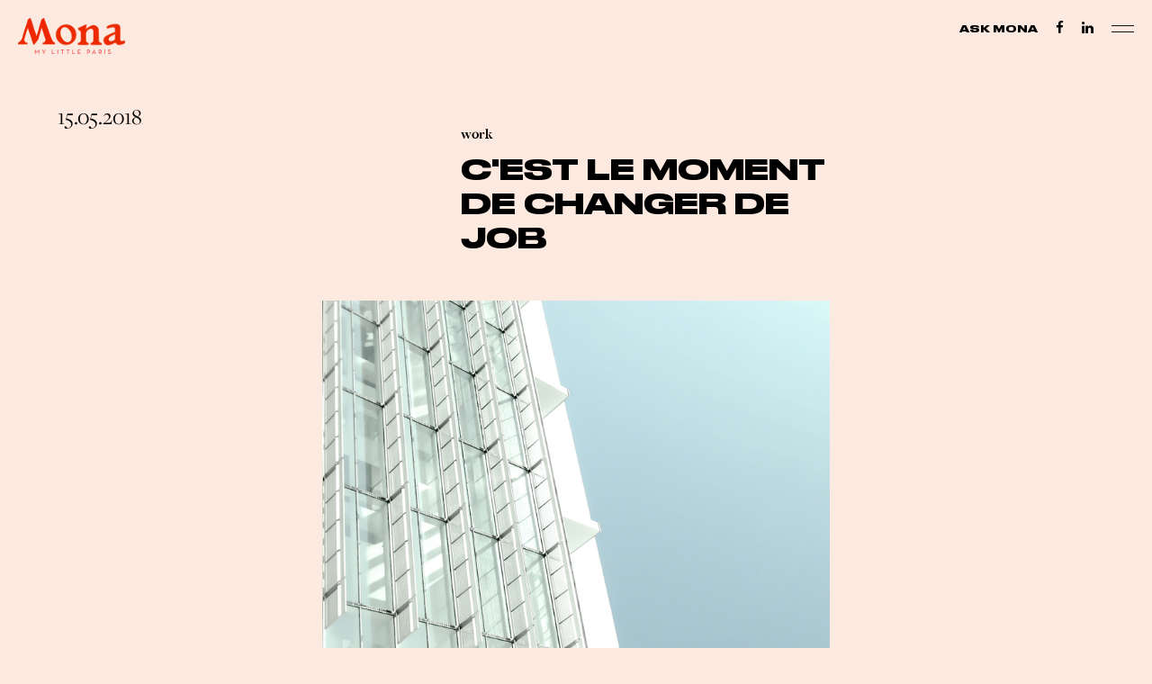

--- FILE ---
content_type: text/html; charset=UTF-8
request_url: https://mona.mylittleparis.com/work/changement-job
body_size: 7439
content:
<!DOCTYPE html>
<html lang="fr-FR">
    <head>
        <meta http-equiv="Content-Type" content="text/html; charset=UTF-8" />
        <meta name="viewport" content="width=device-width, initial-scale=1">
        <title>C&#039;est le moment de changer de job - work  - Mona by My Little Paris</title>
        <meta name="description" content="Le blues insidieux du dimanche soir, c&#039;est classique : un Français sur deux y est sujet. Mais si ce léger vague à l’âme vire à l’angoisse, peut-être est-il temps de changer de job." />
        <meta name="keywords" content="">
        <meta name="geo.placename" content="Paris, Île de France, France">
        <meta name="robots" content="index,follow">

        <meta name="p:domain_verify" content="b433f13579c88737996348de74a29bf5"/>
        <meta property="place:street_adress" content="Boulevard de Rochechouart">
        <meta property="place:locality" content="Paris">
        <meta property="place:region" content="Ile-de-France">
        <meta property="place:country_name" content="France">

        <meta name="author" content="My Little Paris" />
        <meta name="copyright" content="My Little Paris" />

                <link rel="icon" type="image/x-icon" href="/favicon.ico" />
        
                            
                <meta name="twitter:card" content="summary_large_image" />
        <meta name="twitter:url" content="http://mona.mylittleparis.com/work/changement-job" />
        <meta name="twitter:title" content="Mona By My Little Paris" />
        <meta name="twitter:description" content="C&#039;est le moment de changer de job" />
        <meta name="twitter:image" content="http://mona.mylittleparis.com/uploads/articles/sharingfacebookimage-5afa99508d7ce.jpeg" />
        
                <meta property="og:title" content="C&#039;est le moment de changer de job" />
        <meta property="og:description" content="Le blues insidieux du dimanche soir, c&#039;est classique : un Français sur deux y est sujet. Mais si ce léger vague à l’âme vire à l’angoisse, peut-être est-il temps de changer de job." />
        <meta property="og:type" content="article" />
        <meta property="og:image" content="http://mona.mylittleparis.com/uploads/articles/sharingfacebookimage-5afa99508d7ce.jpeg" />
        <meta property="og:updated_time" content="1768947607" />
        <meta property="og:site_name" content="Mona" />
        <meta property="og:latitude" content="48.8830412" />
        <meta property="og:longitude" content="2.3478344000000106" />
        <meta property="og:street-address" content="13 boulevard de Rochechouart" />
        <meta property="og:locality" content="Paris" />
        <meta property="og:postal-code" content="75009" />
        <meta property="og:country-name" content="France" />
        <meta property="og:email" content="mona@mylittleparis.com" />
        <meta property="og:phone_number" content="+33982332655" />
        <meta property="og:locale" content="fr_FR">
        
                    <link rel="stylesheet" href="/build/app.70ceeb74.css">
        
                    <script async src="https://www.googletagmanager.com/gtag/js?id=G-VNLD1YL9JT"></script>
            <script>
                window.didomiOnReady = window.didomiOnReady || [];
                window.didomiOnReady.push(function (Didomi) { 
                    Didomi.getObservableOnUserConsentStatusForVendor('c:googleana-4TXnJigR')
                    .subscribe(function (consentStatus) {
                        if (consentStatus === true) {
                            function gtag(){dataLayer.push(arguments);}
                                gtag('js', new Date());
                                gtag('config', 'G-VNLD1YL9JT');
                            }
                    });
                });
            </script>
        
                <script type="application/ld+json">
            {
                "@context" : "http://schema.org",
                "@type" : "Website",
                "name" : "Mona",
                "alternateName": "",
                "url" : "http://mona.mylittleparis.com",
                "sameAs" : [],
                "potentialAction": []
            }
        </script>
        
        
                    <script src="/build/runtime.1103dde6.js"></script><script src="/build/app.48185bc5.js"></script>

                        <script type="text/javascript">window.gdprAppliesGlobally=true;(function(){function a(e){if(!window.frames[e]){if(document.body&&document.body.firstChild){var t=document.body;var n=document.createElement("iframe");n.style.display="none";n.name=e;n.title=e;t.insertBefore(n,t.firstChild)}
            else{setTimeout(function(){a(e)},5)}}}function e(n,r,o,c,s){function e(e,t,n,a){if(typeof n!=="function"){return}if(!window[r]){window[r]=[]}var i=false;if(s){i=s(e,t,n)}if(!i){window[r].push({command:e,parameter:t,callback:n,version:a})}}e.stub=true;function t(a){if(!window[n]||window[n].stub!==true){return}if(!a.data){return}
            var i=typeof a.data==="string";var e;try{e=i?JSON.parse(a.data):a.data}catch(t){return}if(e[o]){var r=e[o];window[n](r.command,r.parameter,function(e,t){var n={};n[c]={returnValue:e,success:t,callId:r.callId};a.source.postMessage(i?JSON.stringify(n):n,"*")},r.version)}}
            if(typeof window[n]!=="function"){window[n]=e;if(window.addEventListener){window.addEventListener("message",t,false)}else{window.attachEvent("onmessage",t)}}}e("__tcfapi","__tcfapiBuffer","__tcfapiCall","__tcfapiReturn");a("__tcfapiLocator");(function(e){
            var t=document.createElement("script");t.id="spcloader";t.type="text/javascript";t.async=true;t.src="https://sdk.privacy-center.org/"+e+"/loader.js?target="+document.location.hostname;t.charset="utf-8";var n=document.getElementsByTagName("script")[0];n.parentNode.insertBefore(t,n)})("efb63a1b-1648-436b-82bd-daf99776d64c")})();</script>
            
            </head>

    <body class="mona article" >
                                    
    
    
<header class="header">
    <a class="header__logo" href="/" title="Mona" data-tracking="Header: desktop logo">
        <img src="/images/logo/mona-red.png" alt="Mona" >
    </a>

    <div class="header__container">
        <div class="top-nav">
            <ul class="top-nav__container">
                <li class="top-nav__item">
                    <a class="link" href="/faq" title="Ask to Mona"
                    data-tracking="Top navigation: Ask to Mona">Ask mona</a>
                </li>
                <li class="top-nav__item">
                    <a class="icon" href="https://www.facebook.com/groups/661907487714207" title="Facebook"
                    target="_blank" data-tracking="Réseaux sociaux: Facebook">
                    <i class="fa fa-facebook"></i></a>
                </li>
                <li class="top-nav__item">
                    <a class="icon" href="https://www.linkedin.com/showcase/mona-by-my-little-paris/" title="Linkedin"
                    target="_blank" data-tracking="Réseaux sociaux: Linkedin">
                    <i class="fa fa-linkedin"></i></a>
                </li>
                <li class="top-nav__item">
                    <a class="menu__open open-menu"></a>
                </li>
            </ul>
        </div>
    </div>
    
</header>


<div class="menu">
    <div class="menu__container" id="subpanel-back">
        <a class="menu__close menu-close">
            <i class="close-icon fa fa-angle-right"></i>
            <i class="close-icon fa fa-angle-left"></i>
        </a>

        <a class="menu__logo" href="/" title="Mona by My Little Paris" data-tracking="Header: mobile logo">
            <img src="/images/decor/members-menu.png" alt="Mona">
        </a>
        
        <ul class="menu__links">
            <div class="menu__links-rubrics">
                                    <li class="menu__link">
                        <a
                          href="https://www.chezmona.com/"
                          title="Le café | Mona" 
                          data-tracking="Menu mobile rubrique : Le café"
                          target="_blank"
                        >
                            <span>01</span>Le café
                        </a>
                    </li>
                                    <li class="menu__link">
                        <a
                          href="/connect"
                          title="Le média | Mona" 
                          data-tracking="Menu mobile rubrique : Le média"
                          target="_self"
                        >
                            <span>02</span>Le média
                        </a>
                    </li>
                                    <li class="menu__link">
                        <a
                          href="/members"
                          title="La communauté | Mona" 
                          data-tracking="Menu mobile rubrique : La communauté"
                          target="_self"
                        >
                            <span>03</span>La communauté
                        </a>
                    </li>
                            </div>
            <div class="menu__links-others">
                <li class="menu__link">
                    <a href="/faq" title="Ask Mona" data-tracking="Menu mobile: Ask Mona">Ask mona</a>
                </li>
            </div>
        </ul>

    </div>
    </div>
            
                <section class="article__container">
        <p class="article__date">15.05.2018</p>
        <div class="article__head">
            <p class="article__type">
                            work
                        </p>
            <h1 class="article__title">C&#039;est le moment de changer de job</h1>
        </div>

                    <div class="article__illustration">
                <img src="/uploads/articles/image-5afa9946d70f8.jpeg" alt="Illustration de l'article">
            </div>
        
                    <div class="article__content">
                <p>19h. Fin de week-end. Le blues insidieux du dimanche soir pointe le bout de son nez. Classique. Un Français sur deux y est sujet. Mais si ce léger vague à l’âme vire à l’angoisse, peut-être est-il temps de changer de job. Ben Fanning, spécialiste du burn-out et Lynn Taylor, experte du monde du travail ont relevé 4 indicateurs qui vous murmurent que “c’est le moment de partir”.<br />
<br />
<strong>Vous avez besoin de stimulation</strong><br />
Si l’ennui passe de ponctuel à quotidien, il engendre insatisfaction, perte de sens et on risque un bore-out (syndrome d’épuisement professionnel par l’ennui).<br />
<br />
<strong>Vous rêvez d’une communication libre</strong><br />
“Puis-je vraiment exprimer mon désaccord à cette réunion ?”, “Comment dire ça sans que ce soit mal interprété ?”, "Ai-je le droit de rire sans que mon investissement soit remis en cause ?". Un tel dialogue intérieur vous indique que vous ne pouvez plus vous montrer authentique.<br />
<br />
<strong>Vous avez soif d’apprendre</strong><br />
Avoir des périodes de stagnation est normal, voire confortable mais si elles durent, il faut intervenir.<br />
<br />
<strong>Vous manquez de reconnaissance</strong><br />
Envie, implication, créativité et efficacité sont les quatre piliers de la chaise sur laquelle vous vous asseyez tous les jours au boulot. Son socle ? La reconnaissance. Sans elle, tout s’affaisse. Si l’on ne s’intéresse pas suffisamment à vous, partez chercher la considération ailleurs. <br />
<br />
Pour prolonger la réflexion, on vous conseille de regarder <a href="https://www.ted.com/talks/scott_dinsmore_how_to_find_work_you_love?language=fr#t-290148"     target="_blank" data-tracking="link article text - C'est le moment de changer de job - https://www.ted.com/talks/scott_dinsmore_how_to_find_work_you_love?language=fr#t-290148" rel="nofollow"><u>cette conférence TED de l’entrepreneur Scott Dinsmore : “Comment trouver un travail que vous aimez ?”</u></a>. Après avoir démissionné d'un poste qui le rendait malheureux, Scott s’est octroyé quatre ans pour trouver un travail ayant du sens. Et si vous êtes <em>fluent</em>, plongez dans le livre de Lynn Taylor : <a href="https://www.amazon.com/Tame-Your-Terrible-Office-Tyrant/dp/0470457643/ref=sr_1_1?ie=UTF8&amp;s=books&amp;qid=1248186483&amp;sr=8-1&amp;tag=bisafetynet-20"     target="_blank" data-tracking="link article text - C'est le moment de changer de job - https://www.amazon.com/Tame-Your-Terrible-Office-Tyrant/dp/0470457643/ref=sr_1_1?ie=UTF8&amp;s=books&amp;qid=1248186483&amp;sr=8-1&amp;tag=bisafetynet-20" rel="nofollow"><u>Tame your terrible office tyrant : How to Manage Childish Boss Behavior and Thrive in Your Job</u></a>.</p>
            </div>
            </section>
    
    
    <section class="related">
        <div class="related__container">
            <h2 class="related__title">Related</h2>
            <div class="related__articles">
                <ul class="related__grid">
                                        <li class="grid__item">
                        <a href="/work/parlez-d-elles" class="item__link" title="Parlez d&#039;Elles, le projet qui soutient les femmes entrepreneures" data-tracking="Mosaic related articles : Parlez d&#039;Elles, le projet qui soutient les femmes entrepreneures">
                            <div class="item__illustration">
                                <div class="item__image" style="background-image:url(/uploads/articles/imagemosaic-629e15bdcf55b.jpeg)"></div>
                            </div>
                            <h2 class="item__title">Parlez d&#039;Elles, le projet qui soutient les femmes entrepreneures</h2>
                            <p class="item__description"></p>
                        </a>
                    </li>
                                        <li class="grid__item">
                        <a href="/work/money-talk-que-faire-de-mon-epargne" class="item__link" title="Money Talk : que faire de mon épargne" data-tracking="Mosaic related articles : Money Talk : que faire de mon épargne">
                            <div class="item__illustration">
                                <div class="item__image" style="background-image:url(/uploads/articles/imagemosaic-626c0062c51d2.png)"></div>
                            </div>
                            <h2 class="item__title">Money Talk : que faire de mon épargne</h2>
                            <p class="item__description"></p>
                        </a>
                    </li>
                                        <li class="grid__item">
                        <a href="/work/lookforward-cherche-des-talents" class="item__link" title="Postulez pour un suivi sur-mesure de votre projet" data-tracking="Mosaic related articles : Postulez pour un suivi sur-mesure de votre projet">
                            <div class="item__illustration">
                                <div class="item__image" style="background-image:url(/uploads/articles/imagemosaic-616d24f759bc3.jpeg)"></div>
                            </div>
                            <h2 class="item__title">Postulez pour un suivi sur-mesure de votre projet</h2>
                            <p class="item__description"></p>
                        </a>
                    </li>
                                    </ul>
            </div>
        </div>
    </section>
    

    
    <nav class="main-nav large " >
        <div class="main-nav__container">
            <ul class="main-nav__list">
                                    <li class="main-nav__item">
                        <a 
                            class="main-nav__link"
                            data-name="https://www.chezmona.com/"
                            data-subtitle="<em>Le Café</em> Chez Mona"
                            data-shortdesc="Un point de ralliement dédié aux femmes et à leurs projets"
                            data-picture="/uploads/rubrics/image-5f847024452e9.jpeg"
                            data-video=""
                            href="https://www.chezmona.com/"
                            title="Le café | Mona"
                            data-tracking="Menu rubrique : Le café"
                            target="_blank"
                        >
                            <span>Le café</span>
                                                    </a>
                    </li>
                                    <li class="main-nav__item">
                        <a 
                            class="main-nav__link"
                            data-name="connect"
                            data-subtitle="On <em>échange</em>"
                            data-shortdesc="Des articles, interviews et conseils chaque mois autour des femmes et du travail"
                            data-picture="/uploads/rubrics/image-5f8471638868e.jpeg"
                            data-video=""
                            href="/connect"
                            title="Le média | Mona"
                            data-tracking="Menu rubrique : Le média"
                            target="_self"
                        >
                            <span>Le média</span>
                                                    </a>
                    </li>
                                    <li class="main-nav__item">
                        <a 
                            class="main-nav__link"
                            data-name="members"
                            data-subtitle="<em>Members</em>, not followers"
                            data-shortdesc="Inventer ensemble le futur des femmes au travail"
                            data-picture="/uploads/rubrics/image-5f84731c931fd.jpeg"
                            data-video=""
                            href="/members"
                            title="La communauté | Mona"
                            data-tracking="Menu rubrique : La communauté"
                            target="_self"
                        >
                            <span>La communauté</span>
                                                    </a>
                    </li>
                            </ul>
                            <div class="main-nav__media"></div>
                    </div>
    </nav>
        
<footer class="footer ">

    
    <div class="footer__container">

        <ul class="footer__brands">
            <li class="footer__brands-item">
                <a class="footer__brands-item-link" href="http://mona.mylittleparis.com/" title="Mona" data-tracking="Footer: logo Mona">
                    <img src="/images/logo/mona-white.png">
                </a>
            </li>
            <li class="footer__brands-item">
                <a class="footer__brands-item-link" href="https://www.mylittleparis.com/" target="_blank" title="My Little Paris" data-tracking="Footer: My Little Paris">
                    <img src="/images/logo/mlp-white.png">
                </a>
            </li>
        </ul>
        
        <ul class="footer__items">
            <li class="footer__item">
                <a class="footer__item-link" href="mailto:mona@mylittleparis.com" title="My Little Paris" data-tracking="Footer: link Paris">
                  <span>Contact</span>
                </a>
            </li>
            <li class="footer__item">
                 <a href="javascript:Didomi.preferences.show()" data-tracking="Footer: link Préférences Cookies">
                    <span>Préférences Cookies</span>
                </a>
             </li>
            <li class="footer__item">
                <a class="footer__item-link" href="/politique-de-confidentialite" title="Protection des données"
                   data-tracking="Footer: link Protection des données">
                   <span>Protection des données</span>
               </a>
            </li>
            <li class="footer__item">
                <a class="footer__item-link" href="/mentions-legales" title="Mentions légales"
                   data-tracking="Footer: link MentionsLégales">
                   <span>Mentions légales</span>
               </a>
            </li>
            <li class="footer__item">
                <a class="footer__item-link" href="/desinscription-footer" title="Se désinscrire"
                   data-tracking="Footer: link Desinscription">
                   <span>Se désinscrire</span>
                </a>
            </li>
        </ul>
    </div>

</footer>


                        
        
            

                                    
			<section class="popin-newsletter">
			<div class="overlay"></div>
						<section class="popin-container register-tool-wrapper register-tool-popin-wrapper register-cookie">
		<div class="popin-wrapper" style="background-image:url(/uploads/popin/image-63873c66b54e4.png)">
			<a class="close close-button">
									<i class="close-icon fa fa-angle-right"></i>
					<i class="close-icon fa fa-angle-left"></i>
							</a>
			<div class="popin-content">
				<h1 class="popin-title">
					Entrez chez Mona
				</h1>
				<div class="popin-description">
					Devenez membre de Mona et recevez dans votre boîte mail de quoi nourrir vos projets et votre vie pro : des rencontres, des conférences, de l’inspiration, des invitations.
				</div>

				<form name="register" method="post" action="/light-inscription-formulaire-popin" class="form_register_light form_register_light_formulaire-popin" data-origin="formulaire-popin">
				<div class="gather">
				 	<div class="form__errors"></div>
					<div class="form__field">
            			<div class=" row_register_email row_custom-field"><input type="email" id="register_email-formulaire-popin" name="register[email]" required="required" placeholder="email" class="form__input" /></div>
        			</div>

        			            			    
    <script type="text/javascript" src="https://www.recaptcha.net/recaptcha/api.js?hl=fr" async></script><div id="grecaptcha140"></div><script>
                  function load_grecaptcha140(){
                    grecaptcha.render('grecaptcha140',{
                      'theme':'light',
                      'size':'invisible',
                      'type':'image',
                      'sitekey':'6LenLysUAAAAANJW7Mq86m8-ltynM0kwKtMS0-ie', 'callback':'OnRecaptchaRegisterformulairepopin', 'bind':'register_submit-formulaire-popin'})
                  }
                  $(document).ready(function(){
                    if(typeof grecaptcha !== 'undefined' && typeof grecaptcha.render == 'function'){
                        load_grecaptcha140();
                    }
                  });
                  (function () {
                    window.addEventListener("load", load_grecaptcha140);
                  })();
                </script><noscript><div style="width: 302px; height: 352px;"><div style="width: 302px; height: 352px; position: relative;"><div style="width: 302px; height: 352px; position: absolute;"><iframe src="https://www.recaptcha.net/recaptcha/api/fallback?k=6LenLysUAAAAANJW7Mq86m8-ltynM0kwKtMS0-ie"
                                        style="width: 302px; height:352px; border-style: none; overflow: hidden;"
                                ></iframe></div><div style="width: 250px; height: 80px; position: absolute; border-style: none; bottom: 21px; left: 25px; margin: 0; padding: 0; right: 25px;"><textarea id="g-recaptcha-response" name="g-recaptcha-response"
                                      class="g-recaptcha-response"
                                      style="width: 250px; height: 80px; border: 1px solid #c1c1c1; margin: 0; padding: 0; resize: none;"
                            ></textarea></div></div></div></noscript>
       				
        			<div class="row_register_submit row_custom-button row_full row_gray-blue"><button type="submit" id="register_submit-formulaire-popin" name="register[submit]" class="form__submit">s&#039;inscrire</button></div>
				</div>
				</form>

				<script type="text/javascript">
      				window.OnRecaptchaRegisterformulairepopin = function() {
        				RecaptchaRegister($('form.form_register_light_formulaire-popin').eq(0));
      				}
    			</script>

				<div class="legal-information">
					<br/>
						Votre adresse mail sera uniquement utilisée pour que vous receviez bien notre newsletter
						Mona.<br>
						Elle ne sera jamais ô grand jamais communiquée à l’extérieur et un lien de désabonnement sera présent dans toutes les newsletters.<br>
						Pour en savoir plus sur la gestion de vos données et vos droits, c’est
						<a href="/politique-de-confidentialite" title="Politique de confidentialité" data-tracking="rgpd forminscription link PolitiqueDeConfidentialité">ici</a>
				</div>
			</div>
		</div>
	</section>

	

		</section>
	
			<script type="didomi/javascript">
			const popinContainer = document.querySelector('.popin-newsletter')
			const closeBtn = document.querySelector('.popin-newsletter .popin-wrapper .close-button')
			const overlay = document.querySelector('.popin-newsletter .overlay')

			const delay =
			null
			const isOpenDelay =
			false
			const isOpen =
			true

			const cookieHash = 'registered'
			const cookieDurationOnClose =
			7
			const cookieDurationOnSuccess =
			90

			let success = false

			function setCookie(cname, cvalue, exdays) {
				const d = new Date();
				d.setTime(d.getTime() + (exdays * 24 * 60 * 60 * 1000));
				let expires = "expires="+d.toUTCString();
				document.cookie = cname + "=" + cvalue + ";" + expires + ";path=/";
			}

			const delayAction = (fn, time = 0) => {
				setTimeout(fn, time * 1000)
			}

			const openPopinWithTransition = () => {

				new Promise ((resolve) => {
					popinContainer?.addEventListener('transitionend', removeTransitionClass)
					popinContainer?.classList.add('transition')
					setTimeout(() => {
						resolve()
					}, 1)
				}).then(() => {
					popinContainer?.classList.add('show')
				})
			}

			const removeTransitionClass = () => {
				popinContainer?.classList.remove('transition')
				popinContainer?.removeEventListener('transitionend', removeTransitionClass)
			}

			const closePopin = () => {
				const cookieConsent = Didomi.getUserConsentStatusForPurpose('cookies')
				new Promise ((resolve) => {
					popinContainer?.addEventListener('transitionend', removeTransitionClass)
					popinContainer?.classList.add('transition')
					setTimeout(() => {
						resolve()
					}, 1)
				}).then(() => {
					if (cookieConsent && !success) {
						setCookie(cookieHash, '1', cookieDurationOnClose)
					} else if (cookieConsent && success) {
						setCookie(cookieHash, '1', cookieDurationOnSuccess)
					}
					popinContainer?.classList.remove('show')
					sessionStorage.setItem('hasBeenClosed', true)
					closeBtn?.removeEventListener('click', closePopin)
					overlay?.removeEventListener('click', closePopin)
				})
			}

			const obsFn = mutationsRecords => {
				mutationsRecords.forEach(mutation => {
					if(mutation.target.classList.contains('popin-wrapper')) {
						const closeBtnNew = document.querySelector('.popin-newsletter .popin-wrapper .close-button')
						closeBtnNew?.removeEventListener('click', closePopin)
						closeBtnNew?.addEventListener('click', closePopin)
					}
				})
			}

			if (!sessionStorage.getItem("hasBeenClosed")) {
				if (isOpenDelay) {
					delayAction(openPopinWithTransition, delay)
				} else if (isOpen) {
					openPopinWithTransition()
				}
			}
			
			closeBtn?.addEventListener('click', closePopin)
			overlay?.addEventListener('click', closePopin)

			let observer = new MutationObserver(obsFn);
			observer.observe(popinContainer, {
				childList: true,
				subtree: true,
				callbackDataOldValue: true
			})
		</script>
	

                    
    </body>
</html>


--- FILE ---
content_type: text/css
request_url: https://mona.mylittleparis.com/build/app.70ceeb74.css
body_size: 17183
content:
a,abbr,acronym,address,applet,article,aside,audio,b,big,blockquote,body,canvas,caption,center,cite,code,dd,del,details,dfn,div,dl,dt,em,embed,fieldset,figcaption,figure,footer,form,h1,h2,h3,h4,h5,h6,header,hgroup,html,i,iframe,img,ins,kbd,label,legend,li,mark,menu,nav,object,ol,output,p,pre,q,ruby,s,samp,section,small,span,strike,strong,sub,summary,sup,table,tbody,td,tfoot,th,thead,time,tr,tt,u,ul,var,video{margin:0;padding:0;border:0;font-size:100%;font:inherit;vertical-align:baseline}article,aside,details,figcaption,figure,footer,header,hgroup,menu,nav,section{display:block}body{line-height:1}ol,ul{list-style:none}blockquote,q{quotes:none}blockquote:after,blockquote:before,q:after,q:before{content:"";content:none}table{border-collapse:collapse;border-spacing:0}
/*!
 *  Font Awesome 4.4.0 by @davegandy - http://fontawesome.io - @fontawesome
 *  License - http://fontawesome.io/license (Font: SIL OFL 1.1, CSS: MIT License)
 */@font-face{font-family:FontAwesome;src:url(/bundles/mylittlefronttools/fonts/fontawesome-webfont.eot?v=4.4.0);src:url(/bundles/mylittlefronttools/fonts/fontawesome-webfont.eot?#iefix&v=4.4.0) format("embedded-opentype"),url(/bundles/mylittlefronttools/fonts/fontawesome-webfont.woff2?v=4.4.0) format("woff2"),url(/bundles/mylittlefronttools/fonts/fontawesome-webfont.woff?v=4.4.0) format("woff"),url(/bundles/mylittlefronttools/fonts/fontawesome-webfont.ttf?v=4.4.0) format("truetype"),url(/bundles/mylittlefronttools/fonts/fontawesome-webfont.svg?v=4.4.0#fontawesomeregular) format("svg");font-weight:400;font-style:normal}.fa{display:inline-block;font:normal normal normal 14px/1 FontAwesome;font-size:inherit;text-rendering:auto;-webkit-font-smoothing:antialiased;-moz-osx-font-smoothing:grayscale}.fa-lg{font-size:1.33333333em;line-height:.75em;vertical-align:-15%}.fa-2x{font-size:2em}.fa-3x{font-size:3em}.fa-4x{font-size:4em}.fa-5x{font-size:5em}.fa-fw{width:1.28571429em;text-align:center}.fa-ul{padding-left:0;margin-left:2.14285714em;list-style-type:none}.fa-ul>li{position:relative}.fa-li{position:absolute;left:-2.14285714em;width:2.14285714em;top:.14285714em;text-align:center}.fa-li.fa-lg{left:-1.85714286em}.fa-border{padding:.2em .25em .15em;border:.08em solid #eee;border-radius:.1em}.fa-pull-left{float:left}.fa-pull-right{float:right}.fa.fa-pull-left{margin-right:.3em}.fa.fa-pull-right{margin-left:.3em}.pull-right{float:right}.pull-left{float:left}.fa.pull-left{margin-right:.3em}.fa.pull-right{margin-left:.3em}.fa-spin{-webkit-animation:fa-spin 2s linear infinite;animation:fa-spin 2s linear infinite}.fa-pulse{-webkit-animation:fa-spin 1s steps(8) infinite;animation:fa-spin 1s steps(8) infinite}@-webkit-keyframes fa-spin{0%{-webkit-transform:rotate(0deg);transform:rotate(0deg)}to{-webkit-transform:rotate(359deg);transform:rotate(359deg)}}@keyframes fa-spin{0%{-webkit-transform:rotate(0deg);transform:rotate(0deg)}to{-webkit-transform:rotate(359deg);transform:rotate(359deg)}}.fa-rotate-90{filter:progid:DXImageTransform.Microsoft.BasicImage(rotation=1);-webkit-transform:rotate(90deg);-ms-transform:rotate(90deg);transform:rotate(90deg)}.fa-rotate-180{filter:progid:DXImageTransform.Microsoft.BasicImage(rotation=2);-webkit-transform:rotate(180deg);-ms-transform:rotate(180deg);transform:rotate(180deg)}.fa-rotate-270{filter:progid:DXImageTransform.Microsoft.BasicImage(rotation=3);-webkit-transform:rotate(270deg);-ms-transform:rotate(270deg);transform:rotate(270deg)}.fa-flip-horizontal{filter:progid:DXImageTransform.Microsoft.BasicImage(rotation=0,mirror=1);-webkit-transform:scaleX(-1);-ms-transform:scaleX(-1);transform:scaleX(-1)}.fa-flip-vertical{filter:progid:DXImageTransform.Microsoft.BasicImage(rotation=2,mirror=1);-webkit-transform:scaleY(-1);-ms-transform:scaleY(-1);transform:scaleY(-1)}:root .fa-flip-horizontal,:root .fa-flip-vertical,:root .fa-rotate-90,:root .fa-rotate-180,:root .fa-rotate-270{filter:none}.fa-stack{position:relative;display:inline-block;width:2em;height:2em;line-height:2em;vertical-align:middle}.fa-stack-1x,.fa-stack-2x{position:absolute;left:0;width:100%;text-align:center}.fa-stack-1x{line-height:inherit}.fa-stack-2x{font-size:2em}.fa-inverse{color:#fff}.fa-glass:before{content:"\f000"}.fa-music:before{content:"\f001"}.fa-search:before{content:"\f002"}.fa-envelope-o:before{content:"\f003"}.fa-heart:before{content:"\f004"}.fa-star:before{content:"\f005"}.fa-star-o:before{content:"\f006"}.fa-user:before{content:"\f007"}.fa-film:before{content:"\f008"}.fa-th-large:before{content:"\f009"}.fa-th:before{content:"\f00a"}.fa-th-list:before{content:"\f00b"}.fa-check:before{content:"\f00c"}.fa-close:before,.fa-remove:before,.fa-times:before{content:"\f00d"}.fa-search-plus:before{content:"\f00e"}.fa-search-minus:before{content:"\f010"}.fa-power-off:before{content:"\f011"}.fa-signal:before{content:"\f012"}.fa-cog:before,.fa-gear:before{content:"\f013"}.fa-trash-o:before{content:"\f014"}.fa-home:before{content:"\f015"}.fa-file-o:before{content:"\f016"}.fa-clock-o:before{content:"\f017"}.fa-road:before{content:"\f018"}.fa-download:before{content:"\f019"}.fa-arrow-circle-o-down:before{content:"\f01a"}.fa-arrow-circle-o-up:before{content:"\f01b"}.fa-inbox:before{content:"\f01c"}.fa-play-circle-o:before{content:"\f01d"}.fa-repeat:before,.fa-rotate-right:before{content:"\f01e"}.fa-refresh:before{content:"\f021"}.fa-list-alt:before{content:"\f022"}.fa-lock:before{content:"\f023"}.fa-flag:before{content:"\f024"}.fa-headphones:before{content:"\f025"}.fa-volume-off:before{content:"\f026"}.fa-volume-down:before{content:"\f027"}.fa-volume-up:before{content:"\f028"}.fa-qrcode:before{content:"\f029"}.fa-barcode:before{content:"\f02a"}.fa-tag:before{content:"\f02b"}.fa-tags:before{content:"\f02c"}.fa-book:before{content:"\f02d"}.fa-bookmark:before{content:"\f02e"}.fa-print:before{content:"\f02f"}.fa-camera:before{content:"\f030"}.fa-font:before{content:"\f031"}.fa-bold:before{content:"\f032"}.fa-italic:before{content:"\f033"}.fa-text-height:before{content:"\f034"}.fa-text-width:before{content:"\f035"}.fa-align-left:before{content:"\f036"}.fa-align-center:before{content:"\f037"}.fa-align-right:before{content:"\f038"}.fa-align-justify:before{content:"\f039"}.fa-list:before{content:"\f03a"}.fa-dedent:before,.fa-outdent:before{content:"\f03b"}.fa-indent:before{content:"\f03c"}.fa-video-camera:before{content:"\f03d"}.fa-image:before,.fa-photo:before,.fa-picture-o:before{content:"\f03e"}.fa-pencil:before{content:"\f040"}.fa-map-marker:before{content:"\f041"}.fa-adjust:before{content:"\f042"}.fa-tint:before{content:"\f043"}.fa-edit:before,.fa-pencil-square-o:before{content:"\f044"}.fa-share-square-o:before{content:"\f045"}.fa-check-square-o:before{content:"\f046"}.fa-arrows:before{content:"\f047"}.fa-step-backward:before{content:"\f048"}.fa-fast-backward:before{content:"\f049"}.fa-backward:before{content:"\f04a"}.fa-play:before{content:"\f04b"}.fa-pause:before{content:"\f04c"}.fa-stop:before{content:"\f04d"}.fa-forward:before{content:"\f04e"}.fa-fast-forward:before{content:"\f050"}.fa-step-forward:before{content:"\f051"}.fa-eject:before{content:"\f052"}.fa-chevron-left:before{content:"\f053"}.fa-chevron-right:before{content:"\f054"}.fa-plus-circle:before{content:"\f055"}.fa-minus-circle:before{content:"\f056"}.fa-times-circle:before{content:"\f057"}.fa-check-circle:before{content:"\f058"}.fa-question-circle:before{content:"\f059"}.fa-info-circle:before{content:"\f05a"}.fa-crosshairs:before{content:"\f05b"}.fa-times-circle-o:before{content:"\f05c"}.fa-check-circle-o:before{content:"\f05d"}.fa-ban:before{content:"\f05e"}.fa-arrow-left:before{content:"\f060"}.fa-arrow-right:before{content:"\f061"}.fa-arrow-up:before{content:"\f062"}.fa-arrow-down:before{content:"\f063"}.fa-mail-forward:before,.fa-share:before{content:"\f064"}.fa-expand:before{content:"\f065"}.fa-compress:before{content:"\f066"}.fa-plus:before{content:"\f067"}.fa-minus:before{content:"\f068"}.fa-asterisk:before{content:"\f069"}.fa-exclamation-circle:before{content:"\f06a"}.fa-gift:before{content:"\f06b"}.fa-leaf:before{content:"\f06c"}.fa-fire:before{content:"\f06d"}.fa-eye:before{content:"\f06e"}.fa-eye-slash:before{content:"\f070"}.fa-exclamation-triangle:before,.fa-warning:before{content:"\f071"}.fa-plane:before{content:"\f072"}.fa-calendar:before{content:"\f073"}.fa-random:before{content:"\f074"}.fa-comment:before{content:"\f075"}.fa-magnet:before{content:"\f076"}.fa-chevron-up:before{content:"\f077"}.fa-chevron-down:before{content:"\f078"}.fa-retweet:before{content:"\f079"}.fa-shopping-cart:before{content:"\f07a"}.fa-folder:before{content:"\f07b"}.fa-folder-open:before{content:"\f07c"}.fa-arrows-v:before{content:"\f07d"}.fa-arrows-h:before{content:"\f07e"}.fa-bar-chart-o:before,.fa-bar-chart:before{content:"\f080"}.fa-twitter-square:before{content:"\f081"}.fa-facebook-square:before{content:"\f082"}.fa-camera-retro:before{content:"\f083"}.fa-key:before{content:"\f084"}.fa-cogs:before,.fa-gears:before{content:"\f085"}.fa-comments:before{content:"\f086"}.fa-thumbs-o-up:before{content:"\f087"}.fa-thumbs-o-down:before{content:"\f088"}.fa-star-half:before{content:"\f089"}.fa-heart-o:before{content:"\f08a"}.fa-sign-out:before{content:"\f08b"}.fa-linkedin-square:before{content:"\f08c"}.fa-thumb-tack:before{content:"\f08d"}.fa-external-link:before{content:"\f08e"}.fa-sign-in:before{content:"\f090"}.fa-trophy:before{content:"\f091"}.fa-github-square:before{content:"\f092"}.fa-upload:before{content:"\f093"}.fa-lemon-o:before{content:"\f094"}.fa-phone:before{content:"\f095"}.fa-square-o:before{content:"\f096"}.fa-bookmark-o:before{content:"\f097"}.fa-phone-square:before{content:"\f098"}.fa-twitter:before{content:"\f099"}.fa-facebook-f:before,.fa-facebook:before{content:"\f09a"}.fa-github:before{content:"\f09b"}.fa-unlock:before{content:"\f09c"}.fa-credit-card:before{content:"\f09d"}.fa-feed:before,.fa-rss:before{content:"\f09e"}.fa-hdd-o:before{content:"\f0a0"}.fa-bullhorn:before{content:"\f0a1"}.fa-bell:before{content:"\f0f3"}.fa-certificate:before{content:"\f0a3"}.fa-hand-o-right:before{content:"\f0a4"}.fa-hand-o-left:before{content:"\f0a5"}.fa-hand-o-up:before{content:"\f0a6"}.fa-hand-o-down:before{content:"\f0a7"}.fa-arrow-circle-left:before{content:"\f0a8"}.fa-arrow-circle-right:before{content:"\f0a9"}.fa-arrow-circle-up:before{content:"\f0aa"}.fa-arrow-circle-down:before{content:"\f0ab"}.fa-globe:before{content:"\f0ac"}.fa-wrench:before{content:"\f0ad"}.fa-tasks:before{content:"\f0ae"}.fa-filter:before{content:"\f0b0"}.fa-briefcase:before{content:"\f0b1"}.fa-arrows-alt:before{content:"\f0b2"}.fa-group:before,.fa-users:before{content:"\f0c0"}.fa-chain:before,.fa-link:before{content:"\f0c1"}.fa-cloud:before{content:"\f0c2"}.fa-flask:before{content:"\f0c3"}.fa-cut:before,.fa-scissors:before{content:"\f0c4"}.fa-copy:before,.fa-files-o:before{content:"\f0c5"}.fa-paperclip:before{content:"\f0c6"}.fa-floppy-o:before,.fa-save:before{content:"\f0c7"}.fa-square:before{content:"\f0c8"}.fa-bars:before,.fa-navicon:before,.fa-reorder:before{content:"\f0c9"}.fa-list-ul:before{content:"\f0ca"}.fa-list-ol:before{content:"\f0cb"}.fa-strikethrough:before{content:"\f0cc"}.fa-underline:before{content:"\f0cd"}.fa-table:before{content:"\f0ce"}.fa-magic:before{content:"\f0d0"}.fa-truck:before{content:"\f0d1"}.fa-pinterest:before{content:"\f0d2"}.fa-pinterest-square:before{content:"\f0d3"}.fa-google-plus-square:before{content:"\f0d4"}.fa-google-plus:before{content:"\f0d5"}.fa-money:before{content:"\f0d6"}.fa-caret-down:before{content:"\f0d7"}.fa-caret-up:before{content:"\f0d8"}.fa-caret-left:before{content:"\f0d9"}.fa-caret-right:before{content:"\f0da"}.fa-columns:before{content:"\f0db"}.fa-sort:before,.fa-unsorted:before{content:"\f0dc"}.fa-sort-desc:before,.fa-sort-down:before{content:"\f0dd"}.fa-sort-asc:before,.fa-sort-up:before{content:"\f0de"}.fa-envelope:before{content:"\f0e0"}.fa-linkedin:before{content:"\f0e1"}.fa-rotate-left:before,.fa-undo:before{content:"\f0e2"}.fa-gavel:before,.fa-legal:before{content:"\f0e3"}.fa-dashboard:before,.fa-tachometer:before{content:"\f0e4"}.fa-comment-o:before{content:"\f0e5"}.fa-comments-o:before{content:"\f0e6"}.fa-bolt:before,.fa-flash:before{content:"\f0e7"}.fa-sitemap:before{content:"\f0e8"}.fa-umbrella:before{content:"\f0e9"}.fa-clipboard:before,.fa-paste:before{content:"\f0ea"}.fa-lightbulb-o:before{content:"\f0eb"}.fa-exchange:before{content:"\f0ec"}.fa-cloud-download:before{content:"\f0ed"}.fa-cloud-upload:before{content:"\f0ee"}.fa-user-md:before{content:"\f0f0"}.fa-stethoscope:before{content:"\f0f1"}.fa-suitcase:before{content:"\f0f2"}.fa-bell-o:before{content:"\f0a2"}.fa-coffee:before{content:"\f0f4"}.fa-cutlery:before{content:"\f0f5"}.fa-file-text-o:before{content:"\f0f6"}.fa-building-o:before{content:"\f0f7"}.fa-hospital-o:before{content:"\f0f8"}.fa-ambulance:before{content:"\f0f9"}.fa-medkit:before{content:"\f0fa"}.fa-fighter-jet:before{content:"\f0fb"}.fa-beer:before{content:"\f0fc"}.fa-h-square:before{content:"\f0fd"}.fa-plus-square:before{content:"\f0fe"}.fa-angle-double-left:before{content:"\f100"}.fa-angle-double-right:before{content:"\f101"}.fa-angle-double-up:before{content:"\f102"}.fa-angle-double-down:before{content:"\f103"}.fa-angle-left:before{content:"\f104"}.fa-angle-right:before{content:"\f105"}.fa-angle-up:before{content:"\f106"}.fa-angle-down:before{content:"\f107"}.fa-desktop:before{content:"\f108"}.fa-laptop:before{content:"\f109"}.fa-tablet:before{content:"\f10a"}.fa-mobile-phone:before,.fa-mobile:before{content:"\f10b"}.fa-circle-o:before{content:"\f10c"}.fa-quote-left:before{content:"\f10d"}.fa-quote-right:before{content:"\f10e"}.fa-spinner:before{content:"\f110"}.fa-circle:before{content:"\f111"}.fa-mail-reply:before,.fa-reply:before{content:"\f112"}.fa-github-alt:before{content:"\f113"}.fa-folder-o:before{content:"\f114"}.fa-folder-open-o:before{content:"\f115"}.fa-smile-o:before{content:"\f118"}.fa-frown-o:before{content:"\f119"}.fa-meh-o:before{content:"\f11a"}.fa-gamepad:before{content:"\f11b"}.fa-keyboard-o:before{content:"\f11c"}.fa-flag-o:before{content:"\f11d"}.fa-flag-checkered:before{content:"\f11e"}.fa-terminal:before{content:"\f120"}.fa-code:before{content:"\f121"}.fa-mail-reply-all:before,.fa-reply-all:before{content:"\f122"}.fa-star-half-empty:before,.fa-star-half-full:before,.fa-star-half-o:before{content:"\f123"}.fa-location-arrow:before{content:"\f124"}.fa-crop:before{content:"\f125"}.fa-code-fork:before{content:"\f126"}.fa-chain-broken:before,.fa-unlink:before{content:"\f127"}.fa-question:before{content:"\f128"}.fa-info:before{content:"\f129"}.fa-exclamation:before{content:"\f12a"}.fa-superscript:before{content:"\f12b"}.fa-subscript:before{content:"\f12c"}.fa-eraser:before{content:"\f12d"}.fa-puzzle-piece:before{content:"\f12e"}.fa-microphone:before{content:"\f130"}.fa-microphone-slash:before{content:"\f131"}.fa-shield:before{content:"\f132"}.fa-calendar-o:before{content:"\f133"}.fa-fire-extinguisher:before{content:"\f134"}.fa-rocket:before{content:"\f135"}.fa-maxcdn:before{content:"\f136"}.fa-chevron-circle-left:before{content:"\f137"}.fa-chevron-circle-right:before{content:"\f138"}.fa-chevron-circle-up:before{content:"\f139"}.fa-chevron-circle-down:before{content:"\f13a"}.fa-html5:before{content:"\f13b"}.fa-css3:before{content:"\f13c"}.fa-anchor:before{content:"\f13d"}.fa-unlock-alt:before{content:"\f13e"}.fa-bullseye:before{content:"\f140"}.fa-ellipsis-h:before{content:"\f141"}.fa-ellipsis-v:before{content:"\f142"}.fa-rss-square:before{content:"\f143"}.fa-play-circle:before{content:"\f144"}.fa-ticket:before{content:"\f145"}.fa-minus-square:before{content:"\f146"}.fa-minus-square-o:before{content:"\f147"}.fa-level-up:before{content:"\f148"}.fa-level-down:before{content:"\f149"}.fa-check-square:before{content:"\f14a"}.fa-pencil-square:before{content:"\f14b"}.fa-external-link-square:before{content:"\f14c"}.fa-share-square:before{content:"\f14d"}.fa-compass:before{content:"\f14e"}.fa-caret-square-o-down:before,.fa-toggle-down:before{content:"\f150"}.fa-caret-square-o-up:before,.fa-toggle-up:before{content:"\f151"}.fa-caret-square-o-right:before,.fa-toggle-right:before{content:"\f152"}.fa-eur:before,.fa-euro:before{content:"\f153"}.fa-gbp:before{content:"\f154"}.fa-dollar:before,.fa-usd:before{content:"\f155"}.fa-inr:before,.fa-rupee:before{content:"\f156"}.fa-cny:before,.fa-jpy:before,.fa-rmb:before,.fa-yen:before{content:"\f157"}.fa-rouble:before,.fa-rub:before,.fa-ruble:before{content:"\f158"}.fa-krw:before,.fa-won:before{content:"\f159"}.fa-bitcoin:before,.fa-btc:before{content:"\f15a"}.fa-file:before{content:"\f15b"}.fa-file-text:before{content:"\f15c"}.fa-sort-alpha-asc:before{content:"\f15d"}.fa-sort-alpha-desc:before{content:"\f15e"}.fa-sort-amount-asc:before{content:"\f160"}.fa-sort-amount-desc:before{content:"\f161"}.fa-sort-numeric-asc:before{content:"\f162"}.fa-sort-numeric-desc:before{content:"\f163"}.fa-thumbs-up:before{content:"\f164"}.fa-thumbs-down:before{content:"\f165"}.fa-youtube-square:before{content:"\f166"}.fa-youtube:before{content:"\f167"}.fa-xing:before{content:"\f168"}.fa-xing-square:before{content:"\f169"}.fa-youtube-play:before{content:"\f16a"}.fa-dropbox:before{content:"\f16b"}.fa-stack-overflow:before{content:"\f16c"}.fa-instagram:before{content:"\f16d"}.fa-flickr:before{content:"\f16e"}.fa-adn:before{content:"\f170"}.fa-bitbucket:before{content:"\f171"}.fa-bitbucket-square:before{content:"\f172"}.fa-tumblr:before{content:"\f173"}.fa-tumblr-square:before{content:"\f174"}.fa-long-arrow-down:before{content:"\f175"}.fa-long-arrow-up:before{content:"\f176"}.fa-long-arrow-left:before{content:"\f177"}.fa-long-arrow-right:before{content:"\f178"}.fa-apple:before{content:"\f179"}.fa-windows:before{content:"\f17a"}.fa-android:before{content:"\f17b"}.fa-linux:before{content:"\f17c"}.fa-dribbble:before{content:"\f17d"}.fa-skype:before{content:"\f17e"}.fa-foursquare:before{content:"\f180"}.fa-trello:before{content:"\f181"}.fa-female:before{content:"\f182"}.fa-male:before{content:"\f183"}.fa-gittip:before,.fa-gratipay:before{content:"\f184"}.fa-sun-o:before{content:"\f185"}.fa-moon-o:before{content:"\f186"}.fa-archive:before{content:"\f187"}.fa-bug:before{content:"\f188"}.fa-vk:before{content:"\f189"}.fa-weibo:before{content:"\f18a"}.fa-renren:before{content:"\f18b"}.fa-pagelines:before{content:"\f18c"}.fa-stack-exchange:before{content:"\f18d"}.fa-arrow-circle-o-right:before{content:"\f18e"}.fa-arrow-circle-o-left:before{content:"\f190"}.fa-caret-square-o-left:before,.fa-toggle-left:before{content:"\f191"}.fa-dot-circle-o:before{content:"\f192"}.fa-wheelchair:before{content:"\f193"}.fa-vimeo-square:before{content:"\f194"}.fa-try:before,.fa-turkish-lira:before{content:"\f195"}.fa-plus-square-o:before{content:"\f196"}.fa-space-shuttle:before{content:"\f197"}.fa-slack:before{content:"\f198"}.fa-envelope-square:before{content:"\f199"}.fa-wordpress:before{content:"\f19a"}.fa-openid:before{content:"\f19b"}.fa-bank:before,.fa-institution:before,.fa-university:before{content:"\f19c"}.fa-graduation-cap:before,.fa-mortar-board:before{content:"\f19d"}.fa-yahoo:before{content:"\f19e"}.fa-google:before{content:"\f1a0"}.fa-reddit:before{content:"\f1a1"}.fa-reddit-square:before{content:"\f1a2"}.fa-stumbleupon-circle:before{content:"\f1a3"}.fa-stumbleupon:before{content:"\f1a4"}.fa-delicious:before{content:"\f1a5"}.fa-digg:before{content:"\f1a6"}.fa-pied-piper:before{content:"\f1a7"}.fa-pied-piper-alt:before{content:"\f1a8"}.fa-drupal:before{content:"\f1a9"}.fa-joomla:before{content:"\f1aa"}.fa-language:before{content:"\f1ab"}.fa-fax:before{content:"\f1ac"}.fa-building:before{content:"\f1ad"}.fa-child:before{content:"\f1ae"}.fa-paw:before{content:"\f1b0"}.fa-spoon:before{content:"\f1b1"}.fa-cube:before{content:"\f1b2"}.fa-cubes:before{content:"\f1b3"}.fa-behance:before{content:"\f1b4"}.fa-behance-square:before{content:"\f1b5"}.fa-steam:before{content:"\f1b6"}.fa-steam-square:before{content:"\f1b7"}.fa-recycle:before{content:"\f1b8"}.fa-automobile:before,.fa-car:before{content:"\f1b9"}.fa-cab:before,.fa-taxi:before{content:"\f1ba"}.fa-tree:before{content:"\f1bb"}.fa-spotify:before{content:"\f1bc"}.fa-deviantart:before{content:"\f1bd"}.fa-soundcloud:before{content:"\f1be"}.fa-database:before{content:"\f1c0"}.fa-file-pdf-o:before{content:"\f1c1"}.fa-file-word-o:before{content:"\f1c2"}.fa-file-excel-o:before{content:"\f1c3"}.fa-file-powerpoint-o:before{content:"\f1c4"}.fa-file-image-o:before,.fa-file-photo-o:before,.fa-file-picture-o:before{content:"\f1c5"}.fa-file-archive-o:before,.fa-file-zip-o:before{content:"\f1c6"}.fa-file-audio-o:before,.fa-file-sound-o:before{content:"\f1c7"}.fa-file-movie-o:before,.fa-file-video-o:before{content:"\f1c8"}.fa-file-code-o:before{content:"\f1c9"}.fa-vine:before{content:"\f1ca"}.fa-codepen:before{content:"\f1cb"}.fa-jsfiddle:before{content:"\f1cc"}.fa-life-bouy:before,.fa-life-buoy:before,.fa-life-ring:before,.fa-life-saver:before,.fa-support:before{content:"\f1cd"}.fa-circle-o-notch:before{content:"\f1ce"}.fa-ra:before,.fa-rebel:before{content:"\f1d0"}.fa-empire:before,.fa-ge:before{content:"\f1d1"}.fa-git-square:before{content:"\f1d2"}.fa-git:before{content:"\f1d3"}.fa-hacker-news:before,.fa-y-combinator-square:before,.fa-yc-square:before{content:"\f1d4"}.fa-tencent-weibo:before{content:"\f1d5"}.fa-qq:before{content:"\f1d6"}.fa-wechat:before,.fa-weixin:before{content:"\f1d7"}.fa-paper-plane:before,.fa-send:before{content:"\f1d8"}.fa-paper-plane-o:before,.fa-send-o:before{content:"\f1d9"}.fa-history:before{content:"\f1da"}.fa-circle-thin:before{content:"\f1db"}.fa-header:before{content:"\f1dc"}.fa-paragraph:before{content:"\f1dd"}.fa-sliders:before{content:"\f1de"}.fa-share-alt:before{content:"\f1e0"}.fa-share-alt-square:before{content:"\f1e1"}.fa-bomb:before{content:"\f1e2"}.fa-futbol-o:before,.fa-soccer-ball-o:before{content:"\f1e3"}.fa-tty:before{content:"\f1e4"}.fa-binoculars:before{content:"\f1e5"}.fa-plug:before{content:"\f1e6"}.fa-slideshare:before{content:"\f1e7"}.fa-twitch:before{content:"\f1e8"}.fa-yelp:before{content:"\f1e9"}.fa-newspaper-o:before{content:"\f1ea"}.fa-wifi:before{content:"\f1eb"}.fa-calculator:before{content:"\f1ec"}.fa-paypal:before{content:"\f1ed"}.fa-google-wallet:before{content:"\f1ee"}.fa-cc-visa:before{content:"\f1f0"}.fa-cc-mastercard:before{content:"\f1f1"}.fa-cc-discover:before{content:"\f1f2"}.fa-cc-amex:before{content:"\f1f3"}.fa-cc-paypal:before{content:"\f1f4"}.fa-cc-stripe:before{content:"\f1f5"}.fa-bell-slash:before{content:"\f1f6"}.fa-bell-slash-o:before{content:"\f1f7"}.fa-trash:before{content:"\f1f8"}.fa-copyright:before{content:"\f1f9"}.fa-at:before{content:"\f1fa"}.fa-eyedropper:before{content:"\f1fb"}.fa-paint-brush:before{content:"\f1fc"}.fa-birthday-cake:before{content:"\f1fd"}.fa-area-chart:before{content:"\f1fe"}.fa-pie-chart:before{content:"\f200"}.fa-line-chart:before{content:"\f201"}.fa-lastfm:before{content:"\f202"}.fa-lastfm-square:before{content:"\f203"}.fa-toggle-off:before{content:"\f204"}.fa-toggle-on:before{content:"\f205"}.fa-bicycle:before{content:"\f206"}.fa-bus:before{content:"\f207"}.fa-ioxhost:before{content:"\f208"}.fa-angellist:before{content:"\f209"}.fa-cc:before{content:"\f20a"}.fa-ils:before,.fa-shekel:before,.fa-sheqel:before{content:"\f20b"}.fa-meanpath:before{content:"\f20c"}.fa-buysellads:before{content:"\f20d"}.fa-connectdevelop:before{content:"\f20e"}.fa-dashcube:before{content:"\f210"}.fa-forumbee:before{content:"\f211"}.fa-leanpub:before{content:"\f212"}.fa-sellsy:before{content:"\f213"}.fa-shirtsinbulk:before{content:"\f214"}.fa-simplybuilt:before{content:"\f215"}.fa-skyatlas:before{content:"\f216"}.fa-cart-plus:before{content:"\f217"}.fa-cart-arrow-down:before{content:"\f218"}.fa-diamond:before{content:"\f219"}.fa-ship:before{content:"\f21a"}.fa-user-secret:before{content:"\f21b"}.fa-motorcycle:before{content:"\f21c"}.fa-street-view:before{content:"\f21d"}.fa-heartbeat:before{content:"\f21e"}.fa-venus:before{content:"\f221"}.fa-mars:before{content:"\f222"}.fa-mercury:before{content:"\f223"}.fa-intersex:before,.fa-transgender:before{content:"\f224"}.fa-transgender-alt:before{content:"\f225"}.fa-venus-double:before{content:"\f226"}.fa-mars-double:before{content:"\f227"}.fa-venus-mars:before{content:"\f228"}.fa-mars-stroke:before{content:"\f229"}.fa-mars-stroke-v:before{content:"\f22a"}.fa-mars-stroke-h:before{content:"\f22b"}.fa-neuter:before{content:"\f22c"}.fa-genderless:before{content:"\f22d"}.fa-facebook-official:before{content:"\f230"}.fa-pinterest-p:before{content:"\f231"}.fa-whatsapp:before{content:"\f232"}.fa-server:before{content:"\f233"}.fa-user-plus:before{content:"\f234"}.fa-user-times:before{content:"\f235"}.fa-bed:before,.fa-hotel:before{content:"\f236"}.fa-viacoin:before{content:"\f237"}.fa-train:before{content:"\f238"}.fa-subway:before{content:"\f239"}.fa-medium:before{content:"\f23a"}.fa-y-combinator:before,.fa-yc:before{content:"\f23b"}.fa-optin-monster:before{content:"\f23c"}.fa-opencart:before{content:"\f23d"}.fa-expeditedssl:before{content:"\f23e"}.fa-battery-4:before,.fa-battery-full:before{content:"\f240"}.fa-battery-3:before,.fa-battery-three-quarters:before{content:"\f241"}.fa-battery-2:before,.fa-battery-half:before{content:"\f242"}.fa-battery-1:before,.fa-battery-quarter:before{content:"\f243"}.fa-battery-0:before,.fa-battery-empty:before{content:"\f244"}.fa-mouse-pointer:before{content:"\f245"}.fa-i-cursor:before{content:"\f246"}.fa-object-group:before{content:"\f247"}.fa-object-ungroup:before{content:"\f248"}.fa-sticky-note:before{content:"\f249"}.fa-sticky-note-o:before{content:"\f24a"}.fa-cc-jcb:before{content:"\f24b"}.fa-cc-diners-club:before{content:"\f24c"}.fa-clone:before{content:"\f24d"}.fa-balance-scale:before{content:"\f24e"}.fa-hourglass-o:before{content:"\f250"}.fa-hourglass-1:before,.fa-hourglass-start:before{content:"\f251"}.fa-hourglass-2:before,.fa-hourglass-half:before{content:"\f252"}.fa-hourglass-3:before,.fa-hourglass-end:before{content:"\f253"}.fa-hourglass:before{content:"\f254"}.fa-hand-grab-o:before,.fa-hand-rock-o:before{content:"\f255"}.fa-hand-paper-o:before,.fa-hand-stop-o:before{content:"\f256"}.fa-hand-scissors-o:before{content:"\f257"}.fa-hand-lizard-o:before{content:"\f258"}.fa-hand-spock-o:before{content:"\f259"}.fa-hand-pointer-o:before{content:"\f25a"}.fa-hand-peace-o:before{content:"\f25b"}.fa-trademark:before{content:"\f25c"}.fa-registered:before{content:"\f25d"}.fa-creative-commons:before{content:"\f25e"}.fa-gg:before{content:"\f260"}.fa-gg-circle:before{content:"\f261"}.fa-tripadvisor:before{content:"\f262"}.fa-odnoklassniki:before{content:"\f263"}.fa-odnoklassniki-square:before{content:"\f264"}.fa-get-pocket:before{content:"\f265"}.fa-wikipedia-w:before{content:"\f266"}.fa-safari:before{content:"\f267"}.fa-chrome:before{content:"\f268"}.fa-firefox:before{content:"\f269"}.fa-opera:before{content:"\f26a"}.fa-internet-explorer:before{content:"\f26b"}.fa-television:before,.fa-tv:before{content:"\f26c"}.fa-contao:before{content:"\f26d"}.fa-500px:before{content:"\f26e"}.fa-amazon:before{content:"\f270"}.fa-calendar-plus-o:before{content:"\f271"}.fa-calendar-minus-o:before{content:"\f272"}.fa-calendar-times-o:before{content:"\f273"}.fa-calendar-check-o:before{content:"\f274"}.fa-industry:before{content:"\f275"}.fa-map-pin:before{content:"\f276"}.fa-map-signs:before{content:"\f277"}.fa-map-o:before{content:"\f278"}.fa-map:before{content:"\f279"}.fa-commenting:before{content:"\f27a"}.fa-commenting-o:before{content:"\f27b"}.fa-houzz:before{content:"\f27c"}.fa-vimeo:before{content:"\f27d"}.fa-black-tie:before{content:"\f27e"}.fa-fonticons:before{content:"\f280"}@font-face{font-family:NeutraText-Light;src:url(/bundles/mylittlefronttools/fonts/neutratext-light.eot);src:url(/bundles/mylittlefronttools/fonts/neutratext-light.eot?#iefix) format("embedded-opentype"),url(/bundles/mylittlefronttools/fonts/neutratext-light.woff) format("woff"),url(/bundles/mylittlefronttools/fonts/neutratext-light.ttf) format("truetype"),url(/bundles/mylittlefronttools/fonts/neutratext-light.svg#neutratext-light) format("svg");font-weight:400;font-style:normal}@font-face{font-family:NeutraText-Demi;src:url(/bundles/mylittlefronttools/fonts/neutratext-demi.eot);src:url(/bundles/mylittlefronttools/fonts/neutratext-demi.eot?#iefix) format("embedded-opentype"),url(/bundles/mylittlefronttools/fonts/neutratext-demi.woff) format("woff"),url(/bundles/mylittlefronttools/fonts/neutratext-demi.ttf) format("truetype"),url(/bundles/mylittlefronttools/fonts/neutratext-demi.svg#neutratext-demi) format("svg");font-weight:400;font-style:normal}@font-face{font-family:NeutraText-Bold;src:url(/bundles/mylittlefronttools/fonts/neutratext-bold.eot);src:url(/bundles/mylittlefronttools/fonts/neutratext-bold.eot?#iefix) format("embedded-opentype"),url(/bundles/mylittlefronttools/fonts/neutratext-bold.woff) format("woff"),url(/bundles/mylittlefronttools/fonts/neutratext-bold.ttf) format("truetype"),url(/bundles/mylittlefronttools/fonts/neutratext-bold.svg#neutratext-bold) format("svg");font-weight:400;font-style:normal}@font-face{font-family:FreightBig-Bold;src:url(/fonts/freightbig-bold.eot);src:url(/fonts/freightbig-bold.eot?#iefix) format("embedded-opentype"),url(/fonts/freightbig-bold.woff) format("woff"),url(/fonts/freightbig-bold.ttf) format("truetype"),url(/fonts/freightbig-bold.svg#FreightBig-Bold) format("svg");font-weight:400;font-style:normal}@font-face{font-family:FreightBig-Book;src:url(/fonts/freightbig-book.eot);src:url(/fonts/freightbig-book.eot?#iefix) format("embedded-opentype"),url(/fonts/freightbig-book.woff) format("woff"),url(/fonts/freightbig-book.ttf) format("truetype"),url(/fonts/freightbig-book.svg#FreightBig-Book) format("svg");font-weight:400;font-style:normal}@font-face{font-family:Freight-Text-pro;src:url(/bundles/mylittlefronttools/fonts/Freight-Text-pro.eot);src:url(/bundles/mylittlefronttools/fonts/Freight-Text-pro.eot?#iefix) format("embedded-opentype"),url(/bundles/mylittlefronttools/fonts/Freight-Text-pro.woff) format("woff"),url(/bundles/mylittlefronttools/fonts/Freight-Text-pro.ttf) format("truetype"),url(/bundles/mylittlefronttools/fonts/Freight-Text-pro.otf) format("otf"),url(/bundles/mylittlefronttools/fonts/Freight-Text-pro.svg#Freight-Text-pro) format("svg");font-weight:400;font-style:normal}@font-face{font-family:Freight-Text-pro-Black;src:url(/fonts/FreightTextProBlack-Regular.eot);src:url(/fonts/FreightTextProBlack-Regular.eot?#iefix) format("embedded-opentype"),url(/fonts/FreightTextProBlack-Regular.woff) format("woff"),url(/fonts/FreightTextProBlack-Regular.ttf) format("truetype"),url(/fonts/FreightTextProBlack-Regular.svg#FreightTextProBlack-Regular) format("svg");font-weight:400;font-style:normal}@font-face{font-family:Freight-Text-pro-Bold;src:url(/fonts/FreightTextProBold-Regular.eot);src:url(/fonts/FreightTextProBold-Regular.eot?#iefix) format("embedded-opentype"),url(/fonts/FreightTextProBold-Regular.woff) format("woff"),url(/fonts/FreightTextProBold-Regular.ttf) format("truetype"),url(/fonts/FreightTextProBold-Regular.svg#FreightTextProBold-Regular) format("svg");font-weight:400;font-style:normal}@font-face{font-family:National Light;src:url(/bundles/mylittlefronttools/fonts/National-Light.eot);src:url(/bundles/mylittlefronttools/fonts/National-Light.eot?#iefix) format("embedded-opentype"),url(/bundles/mylittlefronttools/fonts/National-Light.woff) format("woff"),url(/bundles/mylittlefronttools/fonts/National-Light.ttf) format("truetype"),url(/bundles/mylittlefronttools/fonts/National-Light.svg#National-Light) format("svg");font-weight:400;font-style:normal}@font-face{font-family:Myriad-pro-regular;src:url(/fonts/MyriadPro-Regular.eot);src:url(/fonts/MyriadPro-Regular.eot?#iefix) format("embedded-opentype"),url(/fonts/MyriadPro-Regular.woff) format("woff"),url(/fonts/MyriadPro-Regular.ttf) format("truetype"),url(/fonts/MyriadPro-Regular.svg#MyriadPro-Regular) format("svg");font-weight:400;font-style:normal}@font-face{font-family:Druk Wide Medium;src:url(/build/fonts/Druk-WideMedium.aad65c05.eot);src:url(/build/fonts/Druk-WideMedium.aad65c05.eot?#iefix) format("embedded-opentype"),url(/build/fonts/Druk-WideMedium.a2450eef.woff2) format("woff2"),url(/build/fonts/Druk-WideMedium.922392cb.woff) format("woff"),url(/build/fonts/Druk-WideMedium.9977317e.ttf) format("truetype");font-weight:500;font-style:normal}@font-face{font-family:Druk Wide Bold;src:url(/build/fonts/Druk-WideBold.147f36ad.eot);src:url(/build/fonts/Druk-WideBold.147f36ad.eot?#iefix) format("embedded-opentype"),url(/build/fonts/Druk-WideBold.7e8e1488.woff2) format("woff2"),url(/build/fonts/Druk-WideBold.b614c852.woff) format("woff"),url(/build/fonts/Druk-WideBold.bfe84e35.ttf) format("truetype");font-weight:700;font-style:normal}@font-face{font-family:FreightDispBlack;src:url(/build/fonts/FreightDispBlack.61742b79.eot);src:url(/build/fonts/FreightDispBlack.61742b79.eot?#iefix) format("embedded-opentype"),url(/build/fonts/FreightDispBlack.aa6bdb63.woff2) format("woff2"),url(/build/fonts/FreightDispBlack.921453fb.woff) format("woff"),url(/build/fonts/FreightDispBlack.1a78f67a.ttf) format("truetype");font-weight:900;font-style:normal}@font-face{font-family:FreightDispBold;src:url(/build/fonts/FreightDispBold.fbc6507a.eot);src:url(/build/fonts/FreightDispBold.fbc6507a.eot?#iefix) format("embedded-opentype"),url(/build/fonts/FreightDispBold.42c4ba3e.woff2) format("woff2"),url(/build/fonts/FreightDispBold.52d46e2a.woff) format("woff"),url(/build/fonts/FreightDispBold.8e4bdef1.ttf) format("truetype");font-weight:700;font-style:normal}@font-face{font-family:FreightDisplayW01-Book;src:url(/build/fonts/FreightDisplayW01-Book.fb48fb1a.eot);src:url(/build/fonts/FreightDisplayW01-Book.fb48fb1a.eot?#iefix) format("embedded-opentype"),url(/build/fonts/FreightDisplayW01-Book.08966708.woff2) format("woff2"),url(/build/fonts/FreightDisplayW01-Book.1be16dd4.woff) format("woff"),url(/build/fonts/FreightDisplayW01-Book.801245d2.ttf) format("truetype");font-weight:500;font-style:normal}*{-webkit-box-sizing:border-box;-moz-box-sizing:border-box;box-sizing:border-box;margin:0;padding:0;border:0}body,html{min-height:100%;font-family:FreightDisplayW01-Book}.mona,body,html{width:100%;height:100%;color:#000}.mona{font-size:14px;text-align:center;background:#fce9e0;overflow-x:hidden!important}.mona__container{width:100%;height:100%}.mona a{cursor:pointer;text-decoration:none}.mona input:focus,.mona textarea:focus{outline:none}.mona .form-confirmation{display:inline-block;padding:10px 20px;background-color:#e0e9e6;color:#498663}.mona .g-recaptcha>div{margin:0 auto;width:auto!important;overflow-x:auto;overflow-y:hidden}#unregister{display:-webkit-inline-flex;display:inline-flex}#unregister:-webkit-input-placeholder{color:#fff}@media only screen and (max-width:767px){#unregister{display:block}}#unregister #unregister_submit{margin-left:0 auto;height:43px;margin-top:3px;width:193px;font-size:15px}#success{color:#fefefe;font-size:18px}#success,#successHome{font-family:freightbig-bold,sans-serif}#successHome{color:#7f1b19;font-size:15px;margin-top:15px}.monachaine .row_register_optin_mona{color:#c51e2b!important;align-items:center;justify-content:center;margin-top:10px}.monachaine .row_register_optin_mona input{width:auto!important;margin-right:10px}.monachaine .mona-chaine-content .mona-chaine-title{font-size:20px!important;padding-top:40px}.monachaine .mona-chaine-content .mona-chaine-description{font-size:30px;padding:0 15%}.monachaine .mona-chaine-content .sharing-title{margin-top:30px}.monachaine .mona-chaine-content .sharing-form{margin-top:23px}@media only screen and (max-width:767px){.monachaine .mona-chaine-content .sharing-form input[type=text]{background:none;border:1px solid #c51e2b;margin-bottom:20px}}.monachaine .mona-chaine-content .link-home{margin-top:40px!important}.row_register_optin_mona{display:flex;flex-direction:row-reverse;color:#fff;margin-top:30px}.header.landing .open-menu{background-image:url(/build/images/burger-white.0cd7cac8.png)}.header,.header.landing a{color:#fefefe}.header{position:fixed;z-index:2;width:100%;padding:20px}.header .top-nav{margin-left:auto}.header .top-nav__container{display:flex;justify-content:center;align-items:center}@media only screen and (max-width:767px){.header .top-nav__item:first-of-type{display:none}}.header .top-nav__item a{font-family:Druk Wide Bold;margin-left:20px;font-size:10px;text-transform:uppercase}.header a{color:#000}.header a i{font-size:15px}.header__container{display:flex;float:right}.header__logo{float:left;position:relative}.header__logo:after{content:"";position:absolute;top:0;left:0;width:41px;height:40px;background:url(/images/logo/m-red.png) no-repeat;background-size:100%}@media only screen and (max-width:767px){.header__logo:after{width:31px}}.header__logo img{height:40px}@media only screen and (max-width:767px){.header__logo img{height:30px}}.menu{z-index:5;position:fixed;top:0;left:-100%;width:100%;height:100%;background-color:#e9262c!important;transition:all .5s ease;color:#fefefe;text-align:left}.menu.active{left:0}.menu__logo img{width:100px;margin-bottom:50px}@media only screen and (max-width:767px){.menu__logo img{width:70px;margin:0 0 30px 20px}}.menu__container{position:relative;width:100%;height:100%;max-width:1300px;margin:0 auto;padding:50px 100px 0}@media only screen and (max-width:767px){.menu__container{padding:50px 20px 0}}.menu__header{position:relative;padding:20px}.menu__links{margin:0!important;display:flex}@media only screen and (max-width:767px){.menu__links{display:block}}.menu__links-others,.menu__links-rubrics{flex:1}.menu__link{margin-bottom:20px}.menu__link:last-of-type{margin-bottom:0}@media only screen and (max-width:767px){.menu__link:last-of-type{margin-bottom:20px}}.menu__link a{display:block;width:100%;font-size:20px;font-family:Druk Wide Medium!important;padding:10px 20px!important;text-align:left;border:none;color:#fefefe!important;text-transform:uppercase;transition:all .5s ease}@media only screen and (max-width:767px){.menu__link a{font-size:18px}}.menu__link a:active,.menu__link a:focus,.menu__link a:hover{transform:scale(1.1)}.menu__link a span{font-family:FreightDisplayW01-Book;font-size:30px;margin-right:80px;line-height:0}@media only screen and (max-width:767px){.menu__link a span{font-size:26px;margin-right:50px}}.menu__socials{display:flex!important;justify-content:center;align-items:center;margin-top:10px}.menu__socials a{font-family:Druk Wide Medium!important;margin-left:10px;font-size:10px;text-transform:uppercase;font-size:12px;color:#000}.menu__footer{position:absolute;bottom:10px;left:0;width:100%;margin:0!important}.menu__footer a{display:block;padding:5px 0;color:#000;font-family:Druk Wide Medium!important;font-size:10px}.menu__close{position:absolute;top:20px;right:20px;width:20px;height:20px;line-height:20px;font-size:20px;color:#fefefe;text-align:center;cursor:pointer;text-decoration:none}.menu__close .close-icon{font-size:25px}.menu__close .fa-angle-left{margin-left:-8px}.menu__open{display:block;width:25px;height:8px;background-image:url(/build/images/burger-black.c6e2e16a.png);background-repeat:no-repeat;background-size:100%}.footer{position:relative;bottom:auto;left:auto;background:#f36849;height:150px;display:flex;align-items:flex-start;padding:30px 20px;color:#fefefe;overflow:hidden}@media only screen and (max-width:767px){.footer{align-items:center;height:150px}}.footer.large{height:auto;display:block}.footer.large .newsletter__container{padding:50px 0;max-width:800px;margin:0 auto 40px;position:relative}.footer.large .newsletter__title{text-align:left;text-transform:uppercase;font-size:45px;font-family:FreightDispBold;margin-bottom:80px;line-height:45px}@media only screen and (max-width:767px){.footer.large .newsletter__title{font-size:40px;margin-bottom:50px;text-align:center}}.footer.large .newsletter__title em{font-size:38px;font-family:Druk Wide Bold}@media only screen and (max-width:767px){.footer.large .newsletter__title em{font-size:34px;display:block}}.footer.large .newsletter__description{margin-left:40px;font-size:12px;line-height:20px;font-family:Druk Wide Medium;text-align:left;width:50%}@media only screen and (max-width:767px){.footer.large .newsletter__description{width:100%;margin-bottom:50px;margin-left:0;text-align:center;font-size:14px;line-height:18px}}.footer.large .newsletter__form{text-align:right;margin-top:20px}.footer.large .newsletter__form p{text-align:left;margin-top:10px;line-height:15px;font-size:13px;letter-spacing:1px;max-width:350px;text-align:right;margin-left:auto;font-family:FreightDisplayW01-Book}.footer.large .newsletter__form p a{text-decoration:underline;color:#fefefe}.footer.large .newsletter__form button,.footer.large .newsletter__form input,.footer.large .newsletter__form textarea{color:#fefefe;border-bottom-color:#fefefe}.footer.large .newsletter__form button::placeholder,.footer.large .newsletter__form input::placeholder,.footer.large .newsletter__form textarea::placeholder{color:#fefefe}.footer.large .newsletter__decor{opacity:.6;z-index:0;position:absolute;left:50%;top:0;transform:translateX(-50%);height:103%}@media only screen and (max-width:767px){.footer.large .newsletter__decor{height:60%;top:50%;transform:translate(-50%,-50%)}}.footer.large .footer__container{position:relative;padding-bottom:50px}@media only screen and (max-width:767px){.footer.large .footer__container{padding-bottom:0}}.footer__container{width:100%;display:flex;border-top:1px solid #fefefe;padding-top:30px}@media only screen and (max-width:767px){.footer__container{border-top:none;padding-top:0;display:block}}.footer__brands{display:flex;align-items:center}@media only screen and (max-width:767px){.footer__brands{width:100%;justify-content:center}}.footer__brands-item:first-of-type{margin-right:10px}.footer__brands-item:first-of-type img{width:60px}@media only screen and (max-width:767px){.footer__brands-item:first-of-type img{width:50px}}@media only screen and (max-width:767px){.footer__brands-item:last-of-type{margin-left:0}}.footer__brands-item:last-of-type img{height:8px}.footer a{color:#fefefe;font-family:Druk Wide Medium;font-size:8px;text-transform:uppercase}.footer__items{display:flex;justify-content:center;align-items:center;margin-left:auto}@media only screen and (max-width:767px){.footer__items{margin-top:20px}}.footer__item{margin-left:15px}.footer__item--separate{margin-right:100px}@keyframes defileToTheLeft{0%{margin-left:-80%}to{margin-left:100%}}@keyframes defileToTheRight{0%{margin-left:100%}to{margin-left:-80%}}.homepage__newsletter{z-index:5;width:100%;height:100%;position:fixed;top:50%;left:50%;transform:translate(-50%,-50%);display:flex;justify-content:center;align-items:center;display:none}.homepage__newsletter:before{content:"";width:100%;height:100%;background:rgba(0,0,0,.5);position:fixed;top:0;left:0}.homepage__newsletter .newsletter{position:relative;max-width:700px;width:80%;background-color:#fce9e0}@media only screen and (max-width:767px){.homepage__newsletter .newsletter{width:90%}}.homepage__newsletter .newsletter__container{text-align:center;background-image:url(/build/images/m-decor.4744694a.png);background-position:50%;background-repeat:no-repeat;background-size:auto 110%;color:#000;display:flex;justify-content:center;align-items:center;padding:80px 0}.homepage__newsletter .newsletter__close{color:#000;position:absolute;top:20px;right:25px;font-family:Druk Wide Bold;cursor:pointer}.homepage__newsletter .newsletter__content{max-width:350px}@media only screen and (max-width:767px){.homepage__newsletter .newsletter__content{padding:0 20px}}.homepage__newsletter .newsletter__title{color:#f36849;font-family:Druk Wide Bold;font-size:26px;margin-bottom:20px}@media only screen and (max-width:767px){.homepage__newsletter .newsletter__title{font-size:22px}}.homepage__newsletter .newsletter__description{font-family:FreightDisplayW01-Book;font-size:14px;line-height:18px;margin-bottom:50px}.homepage__newsletter .newsletter__form p{text-align:left;margin-top:10px;line-height:12px;font-size:8px;letter-spacing:1px}.homepage__newsletter .newsletter__form p a{text-decoration:underline;color:#000}.homepage__newsletter .newsletter__form form{position:relative}.homepage__member{max-width:1440px;margin:50px auto 0}@media only screen and (max-width:767px){.homepage__member{padding:0 20px}}.homepage__member .member__title{font-family:Druk Wide Bold;text-transform:uppercase;font-size:40px;margin-bottom:30px}.homepage__member .member__description{overflow:hidden}.homepage__member .member__description p{font-size:22px;max-width:450px;margin:50px auto;line-height:30px}.homepage__member .member__description span{font-family:Druk Wide Bold;text-transform:uppercase;font-size:45px;display:block;white-space:nowrap}@media only screen and (max-width:767px){.homepage__member .member__description span{font-size:25px;white-space:normal;line-height:35px}}.homepage__member .member__description span:first-of-type{animation:defileToTheLeft 15s linear infinite;text-align:left}.homepage__member .member__description span:last-of-type{animation:defileToTheRight 15s linear infinite;text-align:left}@media only screen and (max-width:767px){.homepage__member .member__description span:first-of-type,.homepage__member .member__description span:last-of-type{animation:none;text-align:center}}.homepage__member .member__form{padding:60px 0;max-width:1000px;width:80%;background:#ffd4bd;margin:120px auto}@media only screen and (max-width:767px){.homepage__member .member__form{width:100%;padding:50px 20px}}.homepage__member .member__form form{margin:0 auto;width:80%;max-width:450px}@media only screen and (max-width:767px){.homepage__member .member__form form{width:100%}}.homepage__member .member__form form input{width:100%}.homepage__member .member__form form button{color:#e9262c}@media only screen and (max-width:767px){.homepage__member .member__form form button{position:relative;top:auto;left:auto;margin-top:20px}}.homepage__member .member__form p{line-height:15px;font-size:13px;letter-spacing:1px;width:80%;max-width:450px;text-align:center;margin:20px auto 0;font-family:FreightDisplayW01-Book}@media only screen and (max-width:767px){.homepage__member .member__form p{width:100%}}.homepage__member .member__form p a{text-decoration:underline;color:#000}.homepage__landing{overflow:hidden;width:100vw;height:100vh;min-height:-webkit-fill-available;display:flex;justify-content:center;align-items:center;color:#fefefe}@media only screen and (max-width:767px){.homepage__landing{background:#ffd4bd}}.homepage__landing .landing__background{z-index:0;position:absolute;top:0;left:0;min-width:100%;min-height:100%;height:100vh;background-color:#141416;overflow:hidden}@media only screen and (max-width:767px){.homepage__landing .landing__background{left:50%;top:50%;transform:translate(-50%,-50%)}}.homepage__landing .landing__background:after{content:"";position:absolute;top:0;left:0;width:100%;height:100%}.homepage__landing .landing__img{position:absolute;top:0;left:0;width:100%;height:100%;background-position:50%;background-size:cover;background-repeat:no-repeat;visibility:hidden;opacity:0}.homepage__landing .landing__img.visible{visibility:visible;opacity:1}.homepage__landing .landing__video{position:absolute;top:0;left:0;width:100%;height:100%}.homepage__landing .landing__video video{object-fit:cover;min-width:100%;min-height:100%;width:auto;height:auto;position:absolute;top:50%;left:50%;transform:translate(-50%,-50%);visibility:hidden;opacity:0}.homepage__landing .landing__video video.visible{visibility:visible;opacity:1}.homepage__landing .landing__text{width:80%;max-width:600px;position:relative;z-index:0;min-height:200px;height:auto}@media only screen and (max-width:767px){.homepage__landing .landing__text{min-height:0}}.homepage__landing .landing__text .main-nav{position:absolute;bottom:-100px;width:100%}@media only screen and (min-width:768px) and (max-width:1024px){.homepage__landing .landing__text .main-nav{bottom:-130px}}@media only screen and (max-width:767px){.homepage__landing .landing__text .main-nav{display:none}}.homepage__landing .landing__title{font-size:50px;line-height:55px;text-transform:uppercase;font-family:FreightDispBold;margin-bottom:20px}@media only screen and (max-width:767px){.homepage__landing .landing__title{font-size:35px;line-height:40px}}.homepage__landing .landing__title em{font-size:45px;font-family:Druk Wide Bold}@media only screen and (max-width:767px){.homepage__landing .landing__title em{display:block;font-size:29px}}.homepage__landing .landing__subtitle{font-size:28px;line-height:40px}@media only screen and (max-width:767px){.homepage__landing .landing__subtitle{font-size:25px;line-height:30px}}.homepage__landing .landing__scroll-down{position:absolute;bottom:30px;left:50%;transform:translateX(-50%);color:#fefefe;font-family:Druk Wide Medium;font-size:12px}.homepage__highlight{text-align:left;display:flex;justify-content:center;align-items:center;width:80%;height:100vh;max-width:1000px;margin:0 auto}@media only screen and (max-width:767px){.homepage__highlight{width:100%;padding:0 20px;margin:40px auto}}.homepage__highlight .highlight__container{background:#e9262c;color:#fefefe;display:flex;justify-content:center;align-items:center;height:75%;width:100%;position:relative}@media only screen and (max-width:767px){.homepage__highlight .highlight__container{padding:50px 20px}}.homepage__highlight .highlight__title{position:absolute;left:40px;top:-50px;font-family:Druk Wide Bold;text-transform:uppercase;font-size:25px;margin-bottom:30px;color:#000}@media only screen and (max-width:767px){.homepage__highlight .highlight__title{margin-left:0;left:50%;top:-70px;transform:translateX(-50%);width:fit-content}}.homepage__highlight .highlight__content{text-align:center;position:relative;color:#fefefe}.homepage__highlight .highlight__content-description,.homepage__highlight .highlight__content-title{text-transform:uppercase;font-family:Druk Wide Medium;font-size:20px;line-height:25px;max-width:260px;text-align:left;position:absolute;top:50%;transform:translateY(-50%)}@media only screen and (min-width:768px) and (max-width:1024px){.homepage__highlight .highlight__content-description,.homepage__highlight .highlight__content-title{position:static;top:auto;transform:none;font-size:16px}}@media only screen and (max-width:767px){.homepage__highlight .highlight__content-description,.homepage__highlight .highlight__content-title{position:static;top:auto;transform:none;font-size:16px;max-width:none}}.homepage__highlight .highlight__content-title{left:-120px}@media only screen and (min-width:768px) and (max-width:1024px){.homepage__highlight .highlight__content-title{left:auto}}@media only screen and (max-width:767px){.homepage__highlight .highlight__content-title{left:auto}}.homepage__highlight .highlight__content-title span{display:block}.homepage__highlight .highlight__content-description{right:-180px}@media only screen and (min-width:768px) and (max-width:1024px){.homepage__highlight .highlight__content-description{right:auto;text-align:right;margin-left:auto}}@media only screen and (max-width:767px){.homepage__highlight .highlight__content-description{right:auto;text-align:right}}.homepage__highlight .highlight__content-picture,.homepage__highlight .highlight__content-video{max-width:550px}@media only screen and (min-width:768px) and (max-width:1024px){.homepage__highlight .highlight__content-picture,.homepage__highlight .highlight__content-video{width:100%;max-width:400px;margin:10px 0}}@media only screen and (max-width:767px){.homepage__highlight .highlight__content-picture,.homepage__highlight .highlight__content-video{width:100%;margin:30px 0}}.homepage__last-articles{text-align:left;margin:100px 0}@media only screen and (max-width:767px){.homepage__last-articles{margin:50px 0}}.homepage__last-articles .last-articles__container{width:80%;max-width:1000px;margin:0 auto}@media only screen and (max-width:767px){.homepage__last-articles .last-articles__container{width:100%;padding:0 20px}}.homepage__last-articles .last-articles__title{margin-left:40px;font-family:Druk Wide Bold;text-transform:uppercase;font-size:25px;margin-bottom:30px;max-width:300px;line-height:30px}@media only screen and (max-width:767px){.homepage__last-articles .last-articles__title{text-align:center;margin-left:0;max-width:none}}.homepage__last-articles .last-articles__content{display:flex}@media only screen and (max-width:767px){.homepage__last-articles .last-articles__content{display:block}}.homepage__last-articles .last-articles__slider{overflow-x:scroll;border-bottom:1px solid #000;padding-bottom:50px;scrollbar-color:#000 none}@media only screen and (max-width:767px){.homepage__last-articles .last-articles__slider{border-bottom:none;padding-bottom:0}}.homepage__last-articles .last-articles__slider::-webkit-scrollbar-track{-webkit-box-shadow:none;background-color:none}.homepage__last-articles .last-articles__slider::-webkit-scrollbar{height:4px;background-color:none}.homepage__last-articles .last-articles__slider::-webkit-scrollbar-thumb{background-color:#000;border:none;height:4px}.homepage__last-articles .article__number{font-family:FreightDisplayW01-Book;font-size:30px;display:block;margin-bottom:10px}.homepage__last-articles .article__content{padding:0;margin:0;max-width:none}.homepage__last-articles .article__link{display:table-cell;padding-right:50px;color:#000}@media only screen and (max-width:767px){.homepage__last-articles .article__link{display:block;margin-bottom:20px;padding-right:0}}.homepage__last-articles .article__link:active img,.homepage__last-articles .article__link:focus img,.homepage__last-articles .article__link:hover img{transform:scale(1.1)}.homepage__last-articles .article__link:nth-child(3n-1) .article__picture{height:300px}.homepage__last-articles .article__link:nth-child(3n-2) .article__picture{height:510px}.homepage__last-articles .article__link:last-of-type{padding-right:0}.homepage__last-articles .article__picture{width:350px;height:410px;margin-bottom:15px;position:relative;overflow:hidden}@media only screen and (max-width:767px){.homepage__last-articles .article__picture{width:100%}}.homepage__last-articles .article__picture img{object-fit:cover;position:absolute;width:100%;height:100%;transition:all .5s ease}.homepage__last-articles .article__date{font-family:FreightDisplayW01-Book;font-size:12px;margin:0 0 5px;text-transform:lowercase}@media only screen and (max-width:767px){.homepage__last-articles .article__date{text-align:left}}.homepage__last-articles .article__title{color:#f36849;text-transform:uppercase;font-family:Druk Wide Medium;font-size:16px;line-height:25px}.homepage__navigation-mobile{display:none}@media only screen and (max-width:767px){.homepage__navigation-mobile{display:block}}.article{text-align:left;font-size:16px;line-height:20px}.article__illustration{margin:30px auto;text-align:center}@media only screen and (max-width:767px){.article__illustration{text-align:left}}.article__illustration img{max-height:600px;max-width:1000px}@media only screen and (max-width:767px){.article__illustration img{max-width:none;max-height:none;width:100%;height:auto}}.article__container{padding:120px 0 80px;max-width:1300px;margin:0 auto;min-height:100vh}@media only screen and (max-width:767px){.article__container{padding:80px 20px 50px}}.article__quote{text-transform:uppercase;font-family:FreightDispBold;font-size:30px;max-width:450px;line-height:32px;margin:50px 0 50px 25%}@media only screen and (max-width:767px){.article__quote{margin:50px 0;font-size:25px;line-height:30px}}.article__quote em{font-family:Druk Wide Bold;font-size:25px}@media only screen and (max-width:767px){.article__quote em{font-size:21px}}.article__date{margin-left:5%;font-size:25px}@media only screen and (max-width:767px){.article__date{text-align:right;margin-left:0;margin-bottom:10px}}.article__head{padding-right:100px;margin-left:40%;max-width:600px;margin-bottom:50px}@media only screen and (max-width:767px){.article__head{padding:0;margin-left:0;max-width:none}}.article__type{font-family:FreightDispBold;margin-bottom:10px}.article__title{text-transform:uppercase;font-family:Druk Wide Bold;line-height:38px;font-size:30px;max-width:450px}.article__content{padding-right:100px;margin-left:40%;max-width:600px}@media only screen and (max-width:767px){.article__content{padding-right:0;margin-left:0;max-width:none}}.article__content a{color:#bc1b1b!important;text-decoration:underline}.article__content a:hover{color:#8f1515}.article__content strong{font-family:FreightDispBlack}.article__content em{font-style:italic}.article__slider{margin-left:5%}@media only screen and (max-width:767px){.article__slider{margin-left:0}}.article .slider{overflow:hidden;margin-bottom:50px;margin-left:auto;width:100%;max-width:1200px}@media only screen and (max-width:767px){.article .slider{width:100%;margin-left:0;margin-bottom:30px}}.article .slider__container{display:flex;transition:all .5s ease}.article .slider__item{flex:1;position:relative}.article .slider__picture{position:relative;padding-right:20px;width:800px}@media only screen and (max-width:767px){.article .slider__picture{width:90vw;padding-right:0}}.article .slider__comment{width:90%;font-size:12px;font-family:FreightDispBold}@media only screen and (max-width:767px){.article .slider__comment{position:static;bottom:auto;left:auto;text-align:center;margin-top:5px;width:100%}}.article .slider__nav{margin-top:10px;display:flex;align-items:center;padding-right:20px;font-family:Druk Wide Medium;position:relative}@media only screen and (max-width:767px){.article .slider__nav{padding-right:0}}.article .slider__nav--left{padding-left:20px}.article .slider__nav--left:before{transform:rotate(180deg);left:0;top:3px;background-image:url(/build/images/slider_arrow.7e356155.svg)}.article .slider__nav--right{margin-left:auto;padding-right:20px}.article .slider__nav--right:before{right:0;top:3px;background-image:url(/build/images/slider_arrow.7e356155.svg)}.article .slider__nav--left,.article .slider__nav--right{opacity:.5;font-size:8px;letter-spacing:1px;position:relative}.article .slider__nav--left:before,.article .slider__nav--right:before{content:"";position:absolute;width:15px;height:15px;background-size:100%}.article .slider__pagination{font-size:12px;display:flex;justify-content:center;align-items:center;position:absolute;left:120px}@media only screen and (max-width:767px){.article .slider__pagination{left:50%;transform:translateX(-50%);font-size:8px}}.article .slider__counter{padding-right:10px;position:relative;display:block}@media only screen and (max-width:767px){.article .slider__counter{padding-right:5px}}.article .slider__counter:after{content:"";position:absolute;right:-80px;top:50%;transform:translateY(-50%);width:80px;height:1px;background:#000}@media only screen and (max-width:767px){.article .slider__counter:after{width:15px;right:-15px}}.article .slider__length{padding-left:90px}@media only screen and (max-width:767px){.article .slider__length{padding-left:20px}}.interview{text-align:left;font-size:16px;line-height:20px}.interview__illustration{margin:30px auto;text-align:center}@media only screen and (max-width:767px){.interview__illustration{text-align:left}}.interview__illustration img{max-height:600px;max-width:1000px}@media only screen and (max-width:767px){.interview__illustration img{max-width:none;max-height:none;width:100%;height:auto}}.interview__container{padding:120px 0 80px;background:#fce9e0}@media only screen and (max-width:767px){.interview__container{padding:80px 20px 50px}}.interview__quote{text-transform:uppercase;font-family:FreightDispBold;font-size:30px;max-width:450px;line-height:32px;margin:50px 0 50px 25%}@media only screen and (max-width:767px){.interview__quote{margin:50px 0;font-size:25px;line-height:30px}}.interview__quote em{font-family:Druk Wide Bold;font-size:25px}@media only screen and (max-width:767px){.interview__quote em{font-size:21px}}.interview__date{margin-left:5%;font-size:25px}@media only screen and (max-width:767px){.interview__date{text-align:right;margin-left:0;margin-bottom:10px}}.interview__head{padding-right:100px;margin-left:40%;max-width:600px;margin-bottom:50px}@media only screen and (max-width:767px){.interview__head{padding:0;margin-left:0;max-width:none}}.interview__type{font-family:FreightDispBold;margin-bottom:10px}.interview__title{text-transform:uppercase;font-family:Druk Wide Bold;line-height:38px;font-size:30px;max-width:450px}.interview__content{padding-right:100px;margin-left:40%;max-width:600px}@media only screen and (max-width:767px){.interview__content{padding-right:0;margin-left:0;max-width:none}}.interview__content em{font-style:italic}.interview__content a{color:#000!important;text-decoration:underline}.interview__slider{margin-left:5%}@media only screen and (max-width:767px){.interview__slider{margin-left:0}}.interview .slider{overflow:hidden;margin-bottom:50px;margin-left:auto;width:100%;max-width:1200px}@media only screen and (max-width:767px){.interview .slider{width:100%;margin-left:0;margin-bottom:30px}}.interview .slider__container{display:flex;transition:all .5s ease}.interview .slider__item{flex:1;position:relative}.interview .slider__picture{position:relative;padding-right:20px;width:800px}@media only screen and (max-width:767px){.interview .slider__picture{width:90vw;padding-right:0}}.interview .slider__comment{width:90%;font-family:FreightDispBold;font-size:12px}@media only screen and (max-width:767px){.interview .slider__comment{position:static;bottom:auto;left:auto;text-align:center;margin-top:5px;width:100%}}.interview .slider__nav{margin-top:10px;display:flex;align-items:center;padding-right:20px;font-family:Druk Wide Medium;position:relative}@media only screen and (max-width:767px){.interview .slider__nav{padding-right:0}}.interview .slider__nav--left{padding-left:20px}.interview .slider__nav--left:before{transform:rotate(180deg);left:0;top:3px;background-image:url(/build/images/slider_arrow.7e356155.svg)}.interview .slider__nav--right{margin-left:auto;padding-right:20px}.interview .slider__nav--right:before{right:0;top:3px;background-image:url(/build/images/slider_arrow.7e356155.svg)}.interview .slider__nav--left,.interview .slider__nav--right{opacity:.5;font-size:8px;letter-spacing:1px;position:relative}.interview .slider__nav--left:before,.interview .slider__nav--right:before{content:"";position:absolute;width:15px;height:15px;background-size:100%}.interview .slider__pagination{font-size:12px;display:flex;justify-content:center;align-items:center;position:absolute;left:120px}@media only screen and (max-width:767px){.interview .slider__pagination{left:50%;transform:translateX(-50%);font-size:8px}}.interview .slider__counter{padding-right:10px;position:relative;display:block}@media only screen and (max-width:767px){.interview .slider__counter{padding-right:5px}}.interview .slider__counter:after{content:"";position:absolute;right:-80px;top:50%;transform:translateY(-50%);width:80px;height:1px;background:#000}@media only screen and (max-width:767px){.interview .slider__counter:after{width:15px;right:-15px}}.interview .slider__length{padding-left:90px}@media only screen and (max-width:767px){.interview .slider__length{padding-left:20px}}.faq{overflow-x:hidden;width:100%;height:100%}.faq h1{text-transform:uppercase;font-family:FreightDispBold;font-size:26px;margin-bottom:20px;line-height:30px}.faq h1 span{font-family:Druk Wide Medium;font-size:22px;margin-right:6px}@media only screen and (min-width:768px) and (max-width:1024px){.faq h1 span{display:block}}@media only screen and (max-width:767px){.faq h1 span{display:block}}.faq p{font-size:20px;line-height:28px;height:100px}.faq .form{margin-top:40px;position:relative}.faq .form label{display:none}.faq .form input,.faq .form textarea{max-width:400px;font-size:18px;font-family:FreightDisplayW01-Book}.faq .form input::placeholder,.faq .form textarea::placeholder{font-family:FreightDisplayW01-Book;font-size:18px;color:#000}.faq .form input{width:100%;height:30px;background:none;border:none;border-bottom:1px solid #000;text-align:left;margin-bottom:20px}.faq .form textarea{width:100%;height:150px;padding:10px 20px}.faq .form button[type=submit]{background:none;border-radius:none;text-transform:uppercase;font-family:Druk Wide Medium;font-size:16px;margin-top:30px;cursor:pointer}.faq__close{position:absolute;top:60px;right:20px;z-index:3;cursor:pointer;font-family:Druk Wide Bold;color:#000}.faq__container{width:100%;height:90%;display:flex;justify-content:center;align-content:center;position:relative}@media only screen and (max-width:767px){.faq__container{display:block;height:auto}}@media only screen and (min-width:1440px){.faq__container{height:100%}}.faq__menu{position:absolute;display:flex;justify-content:center;align-items:center;top:30px;right:60px;z-index:1}@media only screen and (max-width:767px){.faq__menu{display:none}}.faq__menu .menu__item-link{text-transform:uppercase;font-family:Druk Wide Bold;color:#fefefe;font-size:12px;margin-left:20px}@media only screen and (max-width:767px){.faq__menu .menu__item-link{color:#000;font-size:10px;margin-left:15px}}.faq__answer,.faq__question{flex:1;position:relative;display:flex;justify-content:center;align-items:center}@media only screen and (max-width:767px){.faq__answer,.faq__question{padding:50px 0}}.faq__answer{background:#fce9e0}@media only screen and (max-width:767px){.faq__answer{padding-top:100px}}.faq__answer textarea{background:#fff1eb}.faq__question{background:#f36849}@media only screen and (max-width:767px){.faq__question{padding-bottom:100px}}.faq__question textarea{background:#fff1eb}.faq .answer__content,.faq .question__content{z-index:1;max-width:400px;width:90%}.faq footer{position:fixed;bottom:0;width:100%}@media only screen and (max-width:767px){.faq footer{position:inherit}}.legal-notice{background:#fce9e0;text-align:left}.legal-notice th{font-size:16px;font-weight:700}.legal-notice td,.legal-notice th{border:1px solid #000;padding:5px}.legal-notice__container{width:80%;max-width:800px;margin:0 auto;padding:120px 0 80px}.legal-notice h1{font-size:22px;letter-spacing:1px;line-height:30px;color:#e9262c;margin-bottom:20px}.legal-notice h1,.legal-notice h2{font-family:Druk Wide Medium;text-transform:uppercase}.legal-notice h2{font-size:18px;margin:40px 0 20px}.legal-notice h3{font-family:Druk Wide Medium;font-size:14px;margin-bottom:10px}.legal-notice li,.legal-notice p,.legal-notice ul{font-size:16px;line-height:20px;margin-bottom:10px}.legal-notice b{font-family:FreightDispBlack}.collab{background:#f9aa83;color:#fefefe;font-family:FreightDisplayW01-Book}.collab__content{width:100%;max-width:600px;margin:0 auto;padding:100px 20px}.collab__title{font-size:40px;line-height:45px;text-transform:uppercase;font-family:FreightDispBold;margin-bottom:20px;letter-spacing:2px}@media only screen and (max-width:767px){.collab__title{font-size:35px;line-height:40px}}.collab__title b{font-size:33px;font-family:Druk Wide Bold}@media only screen and (max-width:767px){.collab__title b{display:block;font-size:29px}}.collab__description{font-size:22px;line-height:30px}.collab .form{margin:50px auto 60px;border-radius:30px;background:#fac8af;padding:40px 20px}.collab .form__entry{position:relative}.collab .form__entry input[type=email]{background:none;border:none;border-bottom:1px solid #fefefe;color:#fefefe;font-family:Druk Wide Medium;font-size:12px;padding:10px 20px;text-align:center;letter-spacing:1px;width:100%;max-width:400px;margin-bottom:40px}.collab .form__entry input[type=email]::placeholder{color:#fefefe;font-family:Druk Wide Medium}.collab .form__entry input[type=email]__button{background:#f36849}.collab .form__entry input[type=checkbox]{display:block;position:relative;z-index:1;opacity:0}.collab .form__entry input[type=checkbox]+label:before{content:"";margin-right:20px;width:20px;height:20px;background:#fce2d6;left:0;top:50%;transform:translateY(-50%);position:absolute;cursor:pointer}.collab .form__entry input[type=checkbox]:checked+label:after{content:"";position:absolute;left:3px;top:50%;transform:translateY(-50%);width:14px;height:14px;background:#f36849}.collab .form__label{max-width:420px;display:block;font-size:9px;line-height:12px;letter-spacing:1px;font-family:Druk Wide Medium;position:relative;margin:0 auto;padding-left:30px}.collab .form__label a{color:#fefefe;text-decoration:underline}.collab .form__button{font-family:Druk Wide Medium;text-transform:uppercase;letter-spacing:3px;background:#f36849;color:#fefefe;padding:15px 20px;border-radius:30px;margin-top:40px;line-height:20px;font-size:12px;cursor:pointer}.collab .form__error{display:block;margin-top:10px;color:#f36849}.collab .form__success{font-size:20px}.collab__brands{font-size:18px;font-family:FreightDisplayW01-Book}.collab__brands .brands{margin-top:20px;display:flex;justify-content:center;align-items:center}.collab__brands .brands__link:first-of-type{margin-right:40px}.collab__brands .brands__link:last-of-type{margin-left:40px}.collab__brands .brands__link img{width:100px}.unregister__container{background:#fce9e0;width:100%;height:calc(100% - 150px);display:flex;justify-content:center;align-items:center}@media only screen and (max-width:767px){.unregister__container{height:calc(100% - 50px);padding:0 20px}}@media only screen and (max-width:767px){.unregister__content{width:100%}}.unregister__title{font-size:45px;text-align:left;text-transform:uppercase;font-family:FreightDispBold;margin-bottom:10px}@media only screen and (max-width:767px){.unregister__title{font-size:35px;text-align:center}}.unregister__title span{color:#e9262c;font-family:Druk Wide Bold;font-size:38px}@media only screen and (max-width:767px){.unregister__title span{font-size:30px;display:block}}.unregister__subtitle{font-size:25px;margin-bottom:40px}.unregister__form form #unregister{position:relative;width:400px;margin:0 auto}@media only screen and (max-width:767px){.unregister__form form #unregister{width:100%}}.unregister__form form #unregister ul{position:absolute;width:100%;top:-20px;color:#e9262c}.unregister__form form button,.unregister__form form input,.unregister__form form textarea{background:none;border:none}.unregister__form form input{background:none;border:none;border-bottom:1px solid #000;color:#000;font-family:FreightDisplayW01-Book;font-size:20px;padding:5px 0;width:400px}@media only screen and (max-width:767px){.unregister__form form input{width:100%}}.unregister__form form input::placeholder{font-size:20px;color:#000;opacity:.8;font-family:FreightDisplayW01-Book}.unregister__form form button[type=submit]{text-transform:lowercase;font-family:FreightDispBold;color:#000;font-size:20px!important;position:absolute;right:0;bottom:5px;height:auto!important;width:auto!important;cursor:pointer}.unregister__form p{margin-top:10px;line-height:15px;font-size:13px;letter-spacing:1px;text-align:right;margin-left:auto;font-family:FreightDisplayW01-Book}.unregister__form p a{text-decoration:underline;color:#000}.register__container{background:#fce9e0;width:100%;height:calc(100% - 150px);display:flex;justify-content:center;align-items:center}@media only screen and (max-width:767px){.register__container{height:calc(100% - 50px);padding:0 20px}}@media only screen and (max-width:767px){.register__content{width:100%}}.register__title{font-size:45px;text-align:left;text-transform:uppercase;font-family:FreightDispBold;margin-bottom:10px}@media only screen and (max-width:767px){.register__title{font-size:35px;text-align:center}}.register__title span{color:#e9262c;font-family:Druk Wide Bold;font-size:38px}@media only screen and (max-width:767px){.register__title span{font-size:30px;display:block}}.register__subtitle{font-size:25px;margin-bottom:40px}.register__form{position:relative;width:400px;margin:0 auto}@media only screen and (max-width:767px){.register__form{width:100%}}.register__form form ul{position:absolute;width:100%;top:-20px;color:#e9262c}.register__form form button,.register__form form input,.register__form form textarea{background:none;border:none}.register__form form input{border-bottom:1px solid #000;color:#000;font-family:FreightDisplayW01-Book;font-size:20px;padding:5px 0;width:100%!important}.register__form form input::placeholder{font-size:20px;color:#000;opacity:.8;font-family:FreightDisplayW01-Book}.register__form form button[type=submit]{text-transform:lowercase;font-family:FreightDispBold;color:#000;font-size:20px!important;position:absolute;right:0;bottom:5px;height:auto!important;width:auto!important;cursor:pointer}.register__form form .row_custom-radio{border-bottom:1px solid #000;padding:5px 0}.register__form form .row_custom-radio label{display:flex;align-items:center;justify-content:flex-start;height:36px;width:100%;text-align:left;font-size:20px;color:#000;font-family:FreightDisplayW01-Book}.register__form form .row_custom-radio .custom-radio{width:100%;display:flex;flex-wrap:wrap;align-items:center}.register__form form .row_custom-radio .custom-radio input[type=radio]{width:30px!important}.register__form form .row_custom-radio .custom-radio label{text-align:left;width:calc(100% - 30px);height:26px;display:flex;align-items:center;justify-content:flex-start;font-size:100%}.register__form p{margin-top:10px;text-align:right;font-size:13px;line-height:15px}.register__form p a{text-decoration:underline;color:#000}.register-chez-mona .register__container{min-height:calc(100vh - 150px);padding:120px 20px;height:auto}@media only screen and (max-width:767px){.register-chez-mona .register__container{padding:120px 20px;height:auto}}.register-chez-mona .register__content{display:flex;flex-direction:column;align-items:center;justify-content:center}.register-chez-mona .register__content form{margin-bottom:40px}.register-chez-mona .register__subtitle{font-size:22px;line-height:30px;width:100%;max-width:600px;margin:0 auto 40px}.register-chez-mona .form-message{width:100%;font-size:15px;line-height:1em;color:#000;height:15px}.register-chez-mona .form-message,.register-chez-mona p.disclaimer{letter-spacing:1px;text-align:center;margin-left:auto;font-family:FreightDisplayW01-Book}.register-chez-mona p.disclaimer{margin-top:15px;line-height:15px;font-size:13px}.register-chez-mona p.disclaimer a{text-decoration:underline;color:#000}.register-chez-mona button[type=submit]{bottom:-30px!important}.page-error__container{background:#fce9e0;width:100%;height:calc(100% - 150px);display:flex;justify-content:center;align-items:center}@media only screen and (max-width:767px){.page-error__container{height:calc(100% - 50px);padding:0 20px}}@media only screen and (max-width:767px){.page-error__content{width:100%}}.page-error__title{color:#e9262c;font-family:Druk Wide Bold;font-size:40px;margin-bottom:10px}@media only screen and (max-width:767px){.page-error__title{font-size:30px;text-align:center}}.page-error__subtitle{font-size:25px;margin-bottom:40px}.page-error__form{position:relative;width:400px;margin:0 auto}@media only screen and (max-width:767px){.page-error__form{width:100%}}.page-error__form form ul{position:absolute;width:100%;top:-20px;color:#e9262c}.page-error__form form button,.page-error__form form input,.page-error__form form textarea{background:none;border:none}.page-error__form form input{background:none;border:none;border-bottom:1px solid #000;color:#000;font-family:FreightDisplayW01-Book;font-size:20px;padding:5px 0;width:100%!important}.page-error__form form input::placeholder{font-size:20px;color:#000;opacity:.8;font-family:FreightDisplayW01-Book}.page-error__form form button[type=submit]{text-transform:lowercase;font-family:FreightDispBold;color:#000;font-size:20px!important;position:absolute;right:0;bottom:5px;height:auto!important;width:auto!important;cursor:pointer}.page-error__form p{margin-top:10px;text-align:right;font-size:13px;line-height:15px}.page-error__form p a{text-decoration:underline;color:#000}.newsletter form{position:relative}.newsletter form .form__field label{display:none}.newsletter form .form__errors{margin-bottom:20px;color:red;font-size:16px}.newsletter form .form__input{background:none;border:none;border-bottom:1px solid #000;color:#000;font-family:FreightDisplayW01-Book;font-size:20px;padding:5px 0;width:350px}.newsletter form .form__input:-webkit-autofill{background:transparent!important}@media only screen and (max-width:767px){.newsletter form .form__input{width:100%}}.newsletter form .form__input::placeholder{font-size:20px;color:#000;opacity:.8;font-family:FreightDisplayW01-Book}.newsletter form .form__submit{background:none;border:none;text-transform:lowercase;font-family:FreightDispBold;color:#000;font-size:20px;position:absolute;right:0;bottom:5px;cursor:pointer}.related__container{padding:100px 0}@media only screen and (max-width:767px){.related__container{padding:50px 20px 20px}}.related__title{font-family:Druk Wide Medium;font-size:50px;text-transform:uppercase;text-align:center;margin-bottom:50px}@media only screen and (max-width:767px){.related__title{font-size:30px}}.related__articles{max-width:1200px;margin:0 auto;padding:0 100px}@media only screen and (max-width:767px){.related__articles{padding:0}}.related__grid{display:grid;grid-template-columns:repeat(3,1fr);grid-gap:50px}@media only screen and (max-width:767px){.related__grid{display:block}}.related__grid .grid__item:nth-child(2) .item__illustration{height:300px}.related__grid .grid__item:nth-child(3) .item__illustration{height:410px}@media only screen and (max-width:767px){.related__grid .grid__item{margin-bottom:50px}}@media only screen and (max-width:767px){.related__grid .grid__item:last-of-type{margin-bottom:0}}.related__grid .grid__item:active .item__image,.related__grid .grid__item:focus .item__image,.related__grid .grid__item:hover .item__image{transform:scale(1.1)}.related__grid .item__link{color:#000;font-family:FreightDisplayW01-Book;font-size:16px;line-height:25px}.related__grid .item__illustration{overflow:hidden;width:100%;height:510px;margin-bottom:20px}.related__grid .item__image{background-position:50%;background-size:cover;transition:all .5s ease;height:100%}.related__grid .item__title{font-size:14px;line-height:20px;color:#f36849;font-family:Druk Wide Medium;margin-bottom:10px;text-transform:uppercase}.related__grid .item__description{line-height:20px;font-size:16px}.main-nav.article,.main-nav.connect{background:#fefefe;padding:50px 0}.main-nav.article a,.main-nav.connect a{color:#000!important;font-size:18px}.main-nav.article a:before,.main-nav.connect a:before{background:url(/images/logo/mona-black.png) no-repeat;background-size:100%}@media only screen and (max-width:767px){.main-nav.article,.main-nav.connect{display:none}}.main-nav.large{background:#ffd4bd;padding:130px 0 100px}.main-nav.large .main-nav__media{width:280px;height:350px;background-size:cover;background-repeat:no-repeat;overflow:hidden;position:absolute;top:50%;transform:translateY(-50%);right:150px}@media only screen and (max-width:767px){.main-nav.large .main-nav__media{display:none}}.main-nav.large .main-nav__media video{height:100%;object-fit:cover;position:absolute;top:50%;left:50%;transform:translate(-50%,-50%)}.main-nav.large .main-nav__container{display:flex;justify-content:center;max-width:800px;margin:0 auto}.main-nav.large .main-nav__list{display:block;text-align:left;width:fit-content;position:relative;z-index:1;margin-left:-200px}@media only screen and (max-width:767px){.main-nav.large .main-nav__list{margin-left:0}}.main-nav.large .main-nav__item{margin:0 0 80px;padding-top:0}@media only screen and (max-width:767px){.main-nav.large .main-nav__item{margin:0 0 60px}}.main-nav.large .main-nav__item:last-of-type{margin:0}.main-nav.large .main-nav__link span{color:#ffd4bd!important;text-transform:uppercase;font-family:Druk Wide Bold;font-size:35px;position:relative;text-shadow:#000 1px 1px,#000 -1px 1px,#000 -1px -1px,#000 1px -1px;letter-spacing:3px}@media only screen and (max-width:767px){.main-nav.large .main-nav__link span{font-size:28px}}.main-nav.large .main-nav__link span:before{content:"";position:absolute;top:-25px;left:0;width:90px;height:40px;background:url(/images/logo/mona-black.png) no-repeat;background-size:100%}@media only screen and (max-width:767px){.main-nav.large .main-nav__link span:before{top:-22px;width:70px}}.main-nav.large .main-nav__link.active span,.main-nav.large .main-nav__link:active span,.main-nav.large .main-nav__link:focus span,.main-nav.large .main-nav__link:hover span{text-shadow:none;color:#000!important}.main-nav.large.home{padding:40px 60px 50px 20px}@media only screen and (max-width:767px){.main-nav.large.home{display:block}}.main-nav.large.home .main-nav__item{margin:0 0 60px;padding-top:0;position:relative}.main-nav.large.home .main-nav__item:last-of-type{margin:0}.main-nav.large.home .main-nav__link span{font-size:28px;letter-spacing:3px}.main-nav.large.home .main-nav__link span:before{content:"";position:absolute;top:-22px;left:0;width:70px;height:40px}.main-nav.large.home .main-nav__description{margin-top:5px;font-size:16px;line-height:20px;color:#000}.main-nav.large.home .main-nav__arrow{position:absolute;right:-40px;top:50%;transform:translateY(-50%);width:20px}.main-nav__container{position:relative}.main-nav__list{display:flex;justify-content:center;align-items:center}@media only screen and (min-width:768px) and (max-width:1024px){.main-nav__list{display:grid;grid-template-columns:repeat(3,1fr);grid-gap:30px}}.main-nav__link span{color:#fefefe!important;text-transform:uppercase;font-family:Druk Wide Bold;font-size:20px;position:relative;white-space:nowrap}.main-nav__link span:before{content:"";position:absolute;top:-13px;left:0;width:45px;height:15px;background:url(/images/logo/mona-white.png) no-repeat;background-size:100%}.main-nav__item{margin:0 20px;padding-top:20px;cursor:pointer;transition:all .3s ease}.main-nav__item:hover{transform:scale(1.1)}@media only screen and (max-width:767px){.main-nav__item:hover{transform:none}}body.mona.commitment section.commitment-wrapper .commitment-content{width:100%;height:auto;margin-top:40px;padding:40px 0;font-family:NeutraText-Light,Arial,sans-serif;background-position:100%;background-repeat:no-repeat;background-size:cover;-ms-behavior:url(/js/backgroundsize/backgroundsize.min.htc);-webkit-box-sizing:border-box;-moz-box-sizing:border-box;-ms-box-sizing:border-box;-o-box-sizing:border-box;box-sizing:border-box}body.mona.commitment section.commitment-wrapper .commitment-content .commitment-inner{width:52%;height:auto;margin:30px auto;padding:4% 6%;-webkit-box-sizing:border-box;-moz-box-sizing:border-box;-ms-box-sizing:border-box;-o-box-sizing:border-box;box-sizing:border-box;background-color:hsla(0,0%,100%,.7)}@media only screen and (max-width:767px){body.mona.commitment section.commitment-wrapper .commitment-content .commitment-inner{width:90%;padding:40px 6%}}@media only screen and (min-width:768px) and (max-width:1024px){body.mona.commitment section.commitment-wrapper .commitment-content .commitment-inner{width:80%}}body.mona.commitment section.commitment-wrapper .commitment-content .commitment-inner .errors{margin:0 0 30px}body.mona.commitment section.commitment-wrapper .commitment-content .commitment-inner p{margin:0 auto 10px;color:#454545}body.mona.commitment section.commitment-wrapper .commitment-content .commitment-inner .custom-description{width:100%;margin-bottom:0}section.last-articles-wrapper{text-align:left;padding:164px 0 0;max-width:1100px;margin:0 auto}@media only screen and (max-width:767px){section.last-articles-wrapper{padding-top:50px;padding-bottom:50px}}@media only screen and (max-width:767px){section.last-articles-wrapper .custom-title-brush{margin-top:25px}}section.last-articles-wrapper .list-articles-wrapper{text-align:center}section.last-articles-wrapper .mosaic-wrapper{margin-top:40px!important}section.single-quote{display:block;padding:125px 20px;font-family:FreightBig-Bold,Arial,serif;color:#000}@media only screen and (max-width:767px){section.single-quote{padding-top:40px;padding-bottom:40px}}section.single-quote blockquote{position:relative;display:inline-block;font-size:42px;line-height:42px;padding-bottom:16px}@media only screen and (max-width:767px){section.single-quote blockquote{max-width:50%;font-size:32px;line-height:32px;padding-bottom:20px}}section.single-quote blockquote cite{position:absolute;display:inline-block;bottom:0;right:0;font-family:NeutraText-Light,Arial,sans-serif;font-size:12px;line-height:14px;text-transform:uppercase}@media only screen and (max-width:767px){section.single-quote blockquote cite{font-size:10px;line-height:12px}}.article-summary h1{max-width:414px;margin-left:auto;margin-right:auto}@media only screen and (max-width:767px){.article-summary h1{max-width:70%}}@keyframes opacity{0%{opacity:0}to{opacity:1}}@keyframes scaleForMembers{0%{transform:scale(0) translateY(-50%)}to{transform:scale(1) translateY(-50%)}}@keyframes scale{0%{transform:scale(0)}to{transform:scale(1)}}.monafesto,.rubric{background:#fce9e0;color:#000}.monafesto .newsletter,.rubric .newsletter{position:relative}@media only screen and (max-width:767px){.monafesto .newsletter,.rubric .newsletter{margin:0 auto}}.monafesto .newsletter.connect,.rubric .newsletter.connect{color:#000}.monafesto .newsletter.connect .newsletter__title,.rubric .newsletter.connect .newsletter__title{color:#f36849}.monafesto .newsletter.connect .form__input,.rubric .newsletter.connect .form__input{border-color:#000;color:#000}.monafesto .newsletter.connect .form__input::placeholder,.rubric .newsletter.connect .form__input::placeholder{color:#000}.monafesto .newsletter.connect .form__submit,.rubric .newsletter.connect .form__submit{color:#000}.monafesto .newsletter__container,.rubric .newsletter__container{padding:50px 0;max-width:800px;margin:0 auto 150px}.monafesto .newsletter__title,.rubric .newsletter__title{text-align:left;text-transform:uppercase;font-size:45px;font-family:FreightDispBold;margin-bottom:80px;line-height:45px}@media only screen and (max-width:767px){.monafesto .newsletter__title,.rubric .newsletter__title{font-size:40px;margin-bottom:50px;text-align:center}}.monafesto .newsletter__title em,.rubric .newsletter__title em{font-size:38px;font-family:Druk Wide Bold;color:#e9262c}@media only screen and (max-width:767px){.monafesto .newsletter__title em,.rubric .newsletter__title em{font-size:34px}}.monafesto .newsletter__description,.rubric .newsletter__description{margin-left:40px;font-size:16px;line-height:22px;font-family:Druk Wide Medium;text-align:left;width:50%}@media only screen and (max-width:767px){.monafesto .newsletter__description,.rubric .newsletter__description{width:100%;margin-bottom:50px;margin-left:0;text-align:center;font-size:14px;line-height:18px}}.monafesto .newsletter__form,.rubric .newsletter__form{text-align:right;margin-top:20px}.monafesto .newsletter__form p,.rubric .newsletter__form p{text-align:left;margin-top:10px;line-height:15px;font-size:13px;letter-spacing:1px;max-width:350px;text-align:right;margin-left:auto;font-family:FreightDisplayW01-Book}.monafesto .newsletter__form p a,.rubric .newsletter__form p a{text-decoration:underline;color:#000}.monafesto .newsletter__decor,.rubric .newsletter__decor{z-index:-1;position:absolute;top:-10%;right:-10%;height:130%}@media only screen and (max-width:767px){.monafesto .newsletter__decor,.rubric .newsletter__decor{right:-100%}}.monafesto__articles,.rubric__articles{max-width:1000px;margin:0 auto 100px}@media only screen and (max-width:767px){.monafesto__articles,.rubric__articles{display:block;padding:0}}.monafesto__articles-title,.rubric__articles-title{font-size:50px;font-family:Druk Wide Medium;text-transform:uppercase;text-align:center;color:#000;max-width:1200px;margin:0 auto 50px;padding:0 100px;position:relative;cursor:pointer}@media only screen and (max-width:767px){.monafesto__articles-title,.rubric__articles-title{font-size:30px;padding:0}}.monafesto__articles-title span,.rubric__articles-title span{font-family:FreightDisplayW01-Book;font-size:22px;position:absolute;top:-15px;padding-left:10px}@media only screen and (max-width:767px){.monafesto__articles-title span,.rubric__articles-title span{font-size:18px}}.monafesto__articles .article,.rubric__articles .article{width:33%;float:left;padding:0 20px;margin-bottom:30px}@media only screen and (max-width:767px){.monafesto__articles .article,.rubric__articles .article{margin-bottom:40px;width:100%;padding:0;float:none}}.monafesto__articles .article__link,.rubric__articles .article__link{color:#000;font-family:FreightDisplayW01-Book;font-size:16px;line-height:25px}.monafesto__articles .article__illustration,.rubric__articles .article__illustration{overflow:hidden;width:100%;height:410px;margin-bottom:20px}.monafesto__articles .article__image,.rubric__articles .article__image{background-position:50%;background-repeat:no-repeat;background-size:cover;transition:all .5s ease;height:100%}.monafesto__articles .article__title,.rubric__articles .article__title{color:#f36849;font-family:Druk Wide Medium;margin-bottom:10px;line-height:20px;font-size:14px;letter-spacing:0}.monafesto__articles .article__description,.rubric__articles .article__description{line-height:20px;font-size:16px;letter-spacing:0}.monafesto__articles .article:nth-child(3n-1) .article__illustration,.rubric__articles .article:nth-child(3n-1) .article__illustration{height:300px}.monafesto__articles .article:nth-child(3n-2) .article__illustration,.rubric__articles .article:nth-child(3n-2) .article__illustration{height:510px}.monafesto__articles .article:active .article__image,.monafesto__articles .article:focus .article__image,.monafesto__articles .article:hover .article__image,.rubric__articles .article:active .article__image,.rubric__articles .article:focus .article__image,.rubric__articles .article:hover .article__image{transform:scale(1.1)}.monafesto__container,.rubric__container{width:100%;height:auto;overflow-x:hidden}@media only screen and (max-width:767px){.monafesto__container,.rubric__container{padding-top:100px}}.monafesto__background,.rubric__background{z-index:0;position:absolute;top:0;left:0;min-width:100%;min-height:100%}@media only screen and (max-width:767px){.monafesto__background,.rubric__background{left:50%;top:50%;transform:translate(-50%,-50%)}}.monafesto__content,.rubric__content{padding:50px 20px;font-family:Druk Wide Medium;font-size:20px;letter-spacing:2px;line-height:26px}@media only screen and (max-width:767px){.monafesto__content,.rubric__content{padding:50px 40px;font-size:14px;line-height:20px;letter-spacing:1px}}.monafesto__description,.rubric__description{width:80%;max-width:600px;margin:0 auto 100px}@media only screen and (max-width:767px){.monafesto__description,.rubric__description{width:100%;margin:0 auto 50px}}.monafesto__title,.rubric__title{position:absolute;left:20px;top:50%;transform:translateY(-50%);text-transform:uppercase;font-family:Druk Wide Bold;font-size:18px;text-align:left;margin-bottom:40px;overflow-wrap:break-word;animation-duration:.3s;animation-name:scale;animation-iteration-count:1;animation-delay:1.5s;animation-fill-mode:forwards;transform:scale(0);transform-origin:center}@media only screen and (max-width:767px){.monafesto__title,.rubric__title{position:relative;text-align:center;left:auto;top:auto}}.monafesto__title:before,.rubric__title:before{content:"";position:absolute;top:-20px;left:0;width:50px;height:20px;background:url(/images/logo/mona-black.png) no-repeat;background-size:100%}@media only screen and (max-width:767px){.monafesto__title:before,.rubric__title:before{left:50%;transform:translateX(-50%)}}.monafesto__landing,.rubric__landing{width:100%;min-height:100vh;position:relative;display:flex;justify-content:center;align-items:center;max-width:1300px;margin:0 auto}@media only screen and (max-width:767px){.monafesto__landing,.rubric__landing{display:block;min-height:auto}}.monafesto__landing-content,.rubric__landing-content{position:relative}@media only screen and (max-width:767px){.monafesto__landing-content,.rubric__landing-content{display:flex;justify-content:center;align-items:center}}.monafesto__landing-background,.rubric__landing-background{max-width:none;object-fit:cover;position:absolute;top:50%;left:50%;transform:translate(-50%,-50%)}.monafesto__landing-illustration,.rubric__landing-illustration{width:400px;height:600px;overflow:hidden;position:absolute;top:50%;left:50%;transform:translate(-50%,-50%);background-position:50%;background-repeat:no-repeat;background-size:cover;display:flex;justify-content:center;align-items:center}@media only screen and (max-width:767px){.monafesto__landing-illustration,.rubric__landing-illustration{transform:none;top:auto;left:auto;position:relative;width:250px;height:400px}}.monafesto__landing-text,.rubric__landing-text{z-index:1;max-width:800px;width:80%}.monafesto__subtitle,.rubric__subtitle{position:relative}@media only screen and (max-width:767px){.monafesto__subtitle,.rubric__subtitle{position:absolute;top:50%;left:50%;transform:translate(-50%,-50%)}}.monafesto__subtitle h2,.rubric__subtitle h2{color:#f36849;font-size:4.8vw;margin-bottom:15px;font-family:Druk Wide Medium;max-width:650px;animation-duration:.5s;animation-name:opacity;animation-iteration-count:1;animation-delay:.5s;animation-fill-mode:forwards;opacity:0}@media only screen and (max-width:767px){.monafesto__subtitle h2,.rubric__subtitle h2{font-size:12vw}}.monafesto__subtitle p,.rubric__subtitle p{font-family:Druk Wide Medium;font-size:20px;line-height:25px;max-width:400px;margin:0 auto;color:#fefefe;animation-duration:1s;animation-name:opacity;animation-iteration-count:1;animation-delay:1s;animation-fill-mode:forwards;opacity:0}@media only screen and (max-width:767px){.monafesto__subtitle p,.rubric__subtitle p{max-width:250px;font-size:14px;line-height:18px}}.monafesto__members,.rubric__members{z-index:1;position:fixed;top:50%;transform:translateY(-50%);right:30px;animation-duration:.3s;animation-name:scaleForMembers;animation-iteration-count:1;animation-delay:1.5s;animation-fill-mode:forwards;transform:scale(0);transform-origin:center}.monafesto__members img,.rubric__members img{width:80px}@media only screen and (max-width:767px){.monafesto__members,.rubric__members{display:none}}.monafesto__filter,.rubric__filter{display:flex;justify-content:center;align-items:center;margin-bottom:50px}.monafesto__filter li,.rubric__filter li{margin:0 20px}.monafesto__filter li a,.rubric__filter li a{color:#000;font-family:FreightDisplayW01-Book;text-transform:lowercase;font-size:25px}.monafesto__filter li a.active,.rubric__filter li a.active{text-decoration:underline}.monafesto__description p{margin-bottom:30px}.mosaic{margin:100px auto;max-width:1200px}@media only screen and (max-width:767px){.mosaic{margin:50px auto}}.mosaic__container{padding:0 50px}@media only screen and (max-width:767px){.mosaic__container{padding:0}}.mosaic__grid{display:grid;grid-template-columns:repeat(3,1fr);grid-gap:50px;grid-auto-rows:minmax(50px,auto)}@media only screen and (max-width:767px){.mosaic__grid{grid-template-columns:repeat(2,1fr);grid-gap:20px;grid-auto-rows:minmax(20px,auto)}}.mosaic .item__picture{width:100%}.mosaic .item__title{font-family:Druk Wide Medium;font-size:12px;margin:15px 0 5px}.mosaic .item__description{font-family:FreightDisplayW01-Book}.mosaic .item:first-of-type{grid-column-start:span 2;grid-row:1}.mosaic .item:nth-of-type(2){grid-column:1;grid-row:2}.mosaic .item:nth-of-type(3){grid-column:2;grid-row:2}.mosaic .item:last-of-type{grid-column:3;grid-row:span 2}@media only screen and (max-width:767px){.mosaic .item:last-of-type{grid-column:1;grid-row:3}}.contest__container{height:auto;min-height:calc(100vh - 150px);display:flex;justify-content:center;align-items:flex-start;width:80%;max-width:1000px;margin:0 auto;padding:120px 0}@media only screen and (max-width:767px){.contest__container{width:100%;padding:120px 20px}}@media only screen and (max-width:767px){.contest__content{width:100%;margin-top:0}}.contest__title{font-size:45px;text-align:center;text-transform:uppercase;font-family:FreightDispBold;margin-bottom:10px}@media only screen and (max-width:767px){.contest__title{font-size:35px;text-align:center}}.contest__title span{color:#e9262c;font-family:Druk Wide Bold;font-size:38px}@media only screen and (max-width:767px){.contest__title span{font-size:30px;display:block}}.contest__subtitle{font-size:22px;line-height:30px;width:100%;max-width:800px;margin:0 auto 40px}.contest p{margin-top:10px;line-height:15px;font-size:13px;letter-spacing:1px;text-align:center;margin-left:auto;font-family:FreightDisplayW01-Book}.contest p a{text-decoration:underline;color:#000}.contest__form form #contest-fields{position:relative;width:400px;margin:0 auto}@media only screen and (max-width:767px){.contest__form form #contest-fields{width:100%}}.contest__form form #contest-fields ul{position:absolute;width:100%;top:-20px;color:#e9262c}.contest__form form #contest-fields #submit-btn:disabled{opacity:.5;cursor:not-allowed}.contest__form form button,.contest__form form input,.contest__form form textarea{background:none;border:none}.contest__form form input{border-bottom:1px solid #000;color:#000;font-family:FreightDisplayW01-Book;font-size:20px;padding:5px 0;width:400px}@media only screen and (max-width:767px){.contest__form form input{width:100%}}.contest__form form input::placeholder{font-size:20px;color:#000;opacity:.8;font-family:FreightDisplayW01-Book}.contest__form form button[type=submit]{text-transform:lowercase;font-family:FreightDispBold;color:#000;font-size:20px!important;position:absolute;right:0;bottom:-30px;height:auto!important;width:auto!important;cursor:pointer}.contest__form form .row_custom-radio{border-bottom:1px solid #000;padding:5px 0}.contest__form form .row_custom-radio label{display:flex;align-items:center;justify-content:flex-start;height:36px;width:100%;text-align:left;font-size:20px;color:#000;font-family:FreightDisplayW01-Book}.contest__form form .row_custom-radio .custom-radio{width:100%;display:flex;flex-wrap:wrap;align-items:center}.contest__form form .row_custom-radio .custom-radio input[type=radio]{width:30px}.contest__form form .row_custom-radio .custom-radio label{text-align:left;width:calc(100% - 30px);height:26px;display:flex;align-items:center;justify-content:flex-start;font-size:100%}.contest__form form #contest_optin-wrapper{border-bottom:none;margin-top:15px}.contest__form form .row_custom-checkbox{border-bottom:1px solid #000;display:flex;flex-direction:row-reverse;align-items:center;justify-content:flex-end;height:36px}.contest__form form .row_custom-checkbox .custom-checkbox{width:30px;order:1}.contest__form form .concours_sharingEmail-wording{text-align:left;padding:10px 0}.contest__form form .row_field_select{height:36px;display:flex;justify-content:center;border-bottom:1px solid #000}.contest__form form .row_field_select select{font-size:20px;color:#000;font-family:FreightDisplayW01-Book;background-color:transparent;flex-grow:2;outline:none}.contest__form form .rgpd{margin:12px 0;font-family:FreightDisplayW01-Book}.contest .contest__video__wrapper{position:relative;width:70%;height:0;padding-bottom:40%;margin:0 auto 40px}@media only screen and (max-width:767px){.contest .contest__video__wrapper{width:100%;padding-bottom:60%}}.contest .contest__video__wrapper iframe{max-width:100%;max-height:auto;position:absolute;top:0;left:0}.contest .contest__logo-partner-img{width:100%;max-width:120px;margin:0 auto 30px}.popin-newsletter{position:fixed;width:100%;height:100vh;top:0;left:0;justify-content:center;align-items:center;display:none;transition:opacity .3s ease-in-out;z-index:200}.popin-newsletter.show,.popin-newsletter.transition{display:flex}.popin-newsletter.transition{opacity:0}.popin-newsletter.show{opacity:1}.popin-newsletter .overlay{position:fixed;width:100%;height:100%;background-color:rgba(0,0,0,.3);z-index:200}.popin-newsletter .popin-container{background-color:#fce9e0;position:relative;z-index:201;display:flex;width:80%;max-width:700px;-webkit-font-smoothing:antialiased;text-rendering:optimizeLegibility;-moz-osx-font-smoothing:grayscale}@media only screen and (max-width:767px){.popin-newsletter .popin-container{width:90%;box-sizing:border-box}}.popin-newsletter .popin-container,.popin-newsletter .popin-container>*{box-sizing:border-box}.popin-newsletter .popin-container .close-button{display:block;position:absolute;top:8px;right:8px;width:44px;height:44px;line-height:44px;font-size:26px;text-align:center;cursor:pointer;color:#000;text-decoration:none;text-decoration:unset;transition:all .3s ease-in-out}@media only screen and (max-width:767px){.popin-newsletter .popin-container .close-button{top:0;right:0}}.popin-newsletter .popin-container .close-button:hover{transform:rotate(180deg)}.popin-newsletter .popin-container .close-button .fa-angle-left{margin-left:-10px}.popin-newsletter .popin-container .popin-wrapper{width:100%;text-align:center;padding:80px 0;display:flex;justify-content:center;background-position:50%;background-repeat:no-repeat;background-size:auto 110%}.popin-newsletter .popin-container .popin-wrapper .popin-content{max-width:350px}@media only screen and (max-width:767px){.popin-newsletter .popin-container .popin-wrapper .popin-content{padding:0 20px}}.popin-newsletter .popin-container .popin-wrapper .popin-content .popin-title{font-size:26px;font-family:Druk Wide Bold;margin-bottom:20px;color:#f36849}@media only screen and (max-width:767px){.popin-newsletter .popin-container .popin-wrapper .popin-content .popin-title{font-size:22px}}.popin-newsletter .popin-container .popin-wrapper .popin-content .popin-title.custom-title-line{font-size:2.9rem;margin-bottom:1.75rem}@media only screen and (max-width:767px){.popin-newsletter .popin-container .popin-wrapper .popin-content .popin-title.custom-title-line{font-size:2rem}}.popin-newsletter .popin-container .popin-wrapper .form_register_light,.popin-newsletter .popin-container .popin-wrapper .form_register_light_formulaire-popin{position:relative}.popin-newsletter .popin-container .popin-wrapper .form_register_light .row_register_optin,.popin-newsletter .popin-container .popin-wrapper .form_register_light_formulaire-popin .row_register_optin{display:flex;flex-direction:row-reverse;margin-bottom:1rem;align-items:flex-start}.popin-newsletter .popin-container .popin-wrapper .form_register_light_formulaire-popin input,.popin-newsletter .popin-container .popin-wrapper .form_register_light input{background:none;border:none;border-bottom:1px solid #000;color:#000;font-family:FreightDisplayW01-Book;font-size:20px;padding:5px 0;width:100%!important;text-transform:lowercase}.popin-newsletter .popin-container .popin-wrapper .form_register_light_formulaire-popin input::placeholder,.popin-newsletter .popin-container .popin-wrapper .form_register_light input::placeholder{font-size:20px;color:#000;opacity:.8;font-family:FreightDisplayW01-Book}.popin-newsletter .popin-container .popin-wrapper .form_register_light_formulaire-popin button[type=submit],.popin-newsletter .popin-container .popin-wrapper .form_register_light button[type=submit]{text-transform:lowercase;font-family:FreightDispBold;color:#000;background-color:transparent;font-size:20px!important;position:absolute;right:0;bottom:5px;height:auto!important;width:auto!important;cursor:pointer}.popin-newsletter .popin-container .popin-wrapper .legal-information,.popin-newsletter .popin-container .popin-wrapper .popin-description,.popin-newsletter .popin-container .popin-wrapper .popin-message{font-family:FreightDisplayW01-Book}.popin-newsletter .popin-container .popin-wrapper .popin-description,.popin-newsletter .popin-container .popin-wrapper .popin-message{font-size:14px;margin-bottom:50px;line-height:18px}.popin-newsletter .popin-container .popin-wrapper .legal-information{font-size:8px;text-align:left;margin-top:10px;line-height:12px;letter-spacing:1px}